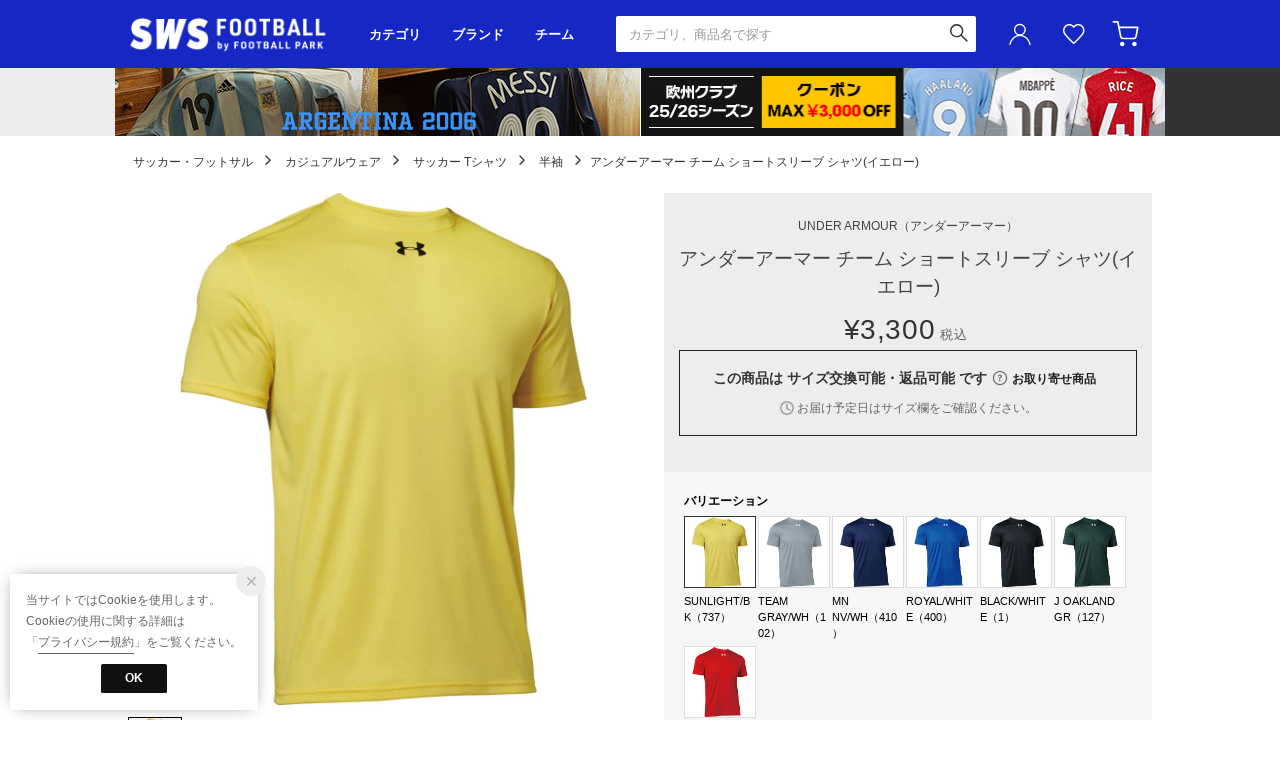

--- FILE ---
content_type: text/html;charset=UTF-8
request_url: https://www.sports-ws.com/commodity/SKOB1347D/UN1825EU14896
body_size: 175675
content:












<?xml version="1.0" encoding="UTF-8"?>
<!DOCTYPE html PUBLIC "-//W3C//DTD XHTML 1.0 Transitional//EN" "http://www.w3.org/TR/xhtml1/DTD/xhtml1-transitional.dtd">
<html xmlns="http://www.w3.org/1999/xhtml" xml:lang="ja" lang="ja">
<head>














  
    <link rel="canonical" href="https://www.sports-ws.com/commodity/SKOB1347D/UN1825EU14896/">
  
  <meta http-equiv="Content-Type" content="text/html; charset=utf-8" />
  <meta name="format-detection" content="telephone=no" />
  <meta name="google-site-verification" content="22G8cKP9ehqLfwMcb2drrLYU19l6tUkGZh2GBgfQW-I" />
  <meta http-equiv="X-UA-Compatible" content="IE=edge" />
  <meta name="keywords" content="UNDER ARMOUR,アンダーアーマー  チーム ショートスリーブ シャツ(イエロー),半袖" />
  <link rel="icon" href="https://media.aws.locondo.jp/swsstatic/common/img/favicon.svg?rev=c661de667cde00284be891997e060820107a32ee_1767772762_491319" type="image/svg+xml" />
  <link rel="shortcut icon" href="https://media.aws.locondo.jp/swsstatic/common/img/favicon.ico?rev=c661de667cde00284be891997e060820107a32ee_1767772762_491319" type="image/x-icon" />
  <link rel="index" title="サッカーショップ【SWS】" href="https://www.sports-ws.com" />
  <title>UNDER ARMOUR アンダーアーマー  チーム ショートスリーブ シャツ(イエロー) 1375588 737 カジュアルウェア -サッカーショップ【SWS】</title>
  
    
    
      <meta name="description" content="UNDER ARMOUR アンダーアーマー  チーム ショートスリーブ シャツ(イエロー) 1375588 737の商品詳細情報。サッカーショップ【SWS】は、カジュアルウェアを豊富に取り揃えています。" />
    
  
  <meta name="robots" content="INDEX,FOLLOW" />

  <!-- OGP -->
  








<meta property="og:type" content="website" />



  
  
    <meta property="og:url" content="https://www.sports-ws.com" />
  




  
  
    <meta property="og:title" content="UNDER ARMOUR アンダーアーマー  チーム ショートスリーブ シャツ(イエロー) 1375588 737 カジュアルウェア | サッカーショップ【SWS】" />
  




  
    <meta property="og:image" content="https://sc3.locondo.jp/contents/commodity/shop/SKOB1347D/commodity/UN/UN1825EU14896_1_l.jpg"/>
    <meta property="og:image:secure_url" content="https://sc3.locondo.jp/contents/commodity/shop/SKOB1347D/commodity/UN/UN1825EU14896_1_l.jpg" />
  
  
  




  
  
    <meta property="og:description" content="UNDER ARMOUR アンダーアーマー  チーム ショートスリーブ シャツ(イエロー) 1375588 737の商品詳細情報。サッカーショップ【SWS】は、カジュアルウェアを豊富に取り揃えています。" />
  






<meta property="og:locale:alternate" content="ja_JP" />
<meta property="og:locale:alternate" content="en_US" />


<meta property="og:site_name" content="サッカーショップ【SWS】" />

<input type="hidden" id="displayMode" value="pc">

  <!-- criteo -->
  








<!-- common/common/tracking/criteo-hasheEmail.jsp -->
<script>
  var displayModeEl = document.getElementById('displayMode');
  var cst = (displayModeEl && displayModeEl.value === 'pc') ? 'd' : 'm';
  var che = '';
  var criteoHashedEmailSha256 = '';

  
  
</script>


<script
  src="https://ajax.googleapis.com/ajax/libs/jquery/3.7.1/jquery.min.js"
  integrity="sha256-/JqT3SQfawRcv/BIHPThkBvs0OEvtFFmqPF/lYI/Cxo=" crossorigin="anonymous"></script>
<script src="https://cdn.jsdelivr.net/npm/jquery-validation@1.20.1/dist/jquery.validate.min.js" integrity="sha256-0xVRcEF27BnewkTwGDpseENfeitZEOsQAVSlDc7PgG0=" crossorigin="anonymous"></script>


<script
  src="https://cdnjs.cloudflare.com/ajax/libs/handlebars.js/4.7.8/handlebars.min.js"
  integrity="sha512-E1dSFxg+wsfJ4HKjutk/WaCzK7S2wv1POn1RRPGh8ZK+ag9l244Vqxji3r6wgz9YBf6+vhQEYJZpSjqWFPg9gg==" crossorigin="anonymous" referrerpolicy="no-referrer"></script>

<script defer type="text/javascript" src="/resources/js/handlebars-templates/handlebars-templates.js?rev=c661de667cde00284be891997e060820107a32ee_1767772762_491319"></script>
<!-- just-handlebars-helpers -->
<script type="text/javascript" src="https://media.aws.locondo.jp/_assets/js/libs/just-handlebars-helpers@1.0.19/dist/h.no-moment.js?rev=c661de667cde00284be891997e060820107a32ee_1767772762_491319"></script>
<script type="text/javascript">
  // Register just-handlebars-helpers with handlebars
  H.registerHelpers(Handlebars);
  
  // レビュー小数点切り上げ
  Handlebars.registerHelper('distanceFixed', function(distance) {
    return Number(distance.toFixed(1));
  });
</script>
<!-- affiliate -->
<script defer type="text/javascript" src='/resources/js/affiliate/click.js?rev=c661de667cde00284be891997e060820107a32ee_1767772762_491319'></script>
<!-- 共通css -->
<link href="https://media.aws.locondo.jp/_assets/css/_vars.css?rev=c661de667cde00284be891997e060820107a32ee_1767772762_491319" rel="stylesheet">
<link href="https://media.aws.locondo.jp/_assets/css/campaignGroup.css?rev=c661de667cde00284be891997e060820107a32ee_1767772762_491319" rel="stylesheet">

<link href="https://media.aws.locondo.jp/_assets/js/libs/uikit/css/uikit-locondo.css?rev=c661de667cde00284be891997e060820107a32ee_1767772762_491319" rel="stylesheet">
<script 
  src="https://cdn.jsdelivr.net/npm/uikit@3.11.1/dist/js/uikit.min.js"
  integrity="sha256-ZOFigV5yX4v9o+n9usKotr5fl9TV4T5JizfqhsXTAPY=" crossorigin="anonymous"></script>
<script
  src="https://cdn.jsdelivr.net/npm/uikit@3.21.4/dist/js/uikit-icons.min.js"
  integrity="sha256-XID2iJmvBVrsn3pKfMiZzX0n10U1jb4TxB2dA9tVSuc=" crossorigin="anonymous"></script>


<link rel="stylesheet" href="https://cdnjs.cloudflare.com/ajax/libs/awesomplete/1.1.5/awesomplete.css" >
<script src="https://cdnjs.cloudflare.com/ajax/libs/awesomplete/1.1.5/awesomplete.min.js"></script>

<!-- Google Material Icon Font , flag-icons -->
<link href="https://fonts.googleapis.com/css2?family=Material+Symbols+Outlined:opsz,wght,FILL,GRAD@20..48,100..700,0..1,-50..200" rel="stylesheet" />
<link href="https://media.aws.locondo.jp/_assets/js/libs/flag-icons/css/flag-icons.min.css?rev=c661de667cde00284be891997e060820107a32ee_1767772762_491319" rel="stylesheet" />

<script type="text/javascript" src="/resources/js/dayjs/dayjs.min.js?rev=c661de667cde00284be891997e060820107a32ee_1767772762_491319"></script>
<script type="text/javascript" src="/resources/js/dayjs/ja.js?rev=c661de667cde00284be891997e060820107a32ee_1767772762_491319"></script>


<script defer type="text/javascript" src='/resources/js/common/jquery.notification-badge.js?rev=c661de667cde00284be891997e060820107a32ee_1767772762_491319'></script>


<script type="text/javascript" src="https://media.aws.locondo.jp/_assets/js/fnLoading.js?rev=c661de667cde00284be891997e060820107a32ee_1767772762_491319"></script>


<script type="text/javascript" src="https://media.aws.locondo.jp/_assets/js/handlebars_helper_imageRatio.js?rev=c661de667cde00284be891997e060820107a32ee_1767772762_491319"></script>



  
  <!-- gtm -->
  








<!-- Google Tag Manager -->
<script>(function(w,d,s,l,i){w[l]=w[l]||[];w[l].push({'gtm.start':
    new Date().getTime(),event:'gtm.js'});var f=d.getElementsByTagName(s)[0],
    j=d.createElement(s),dl=l!='dataLayer'?'&l='+l:'';j.async=true;j.src=
    'https://www.googletagmanager.com/gtm.js?id='+i+dl;f.parentNode.insertBefore(j,f);
    })(window,document,'script','dataLayer','GTM-5L5NXPN');</script>
<!-- End Google Tag Manager -->
  <!-- /gtm -->
  <!-- locondo tracking -->
  










<script type="text/javascript">
  var __ti = 'ca98bd42-badb-4976-af82-92298e36ebd4';
  var __vi = 'ca98bd42-badb-4976-af82-92298e36ebd4';
  var __dm = 'pc';
  var __he = '';
  var __cc = '';
  var __si = 'sws';
  var __ts = '20260119002804';
  var __tu = 'https://analysis.aws.locondo.jp/tracking';
  var __rf = document.referrer;
  var __hf = document.location.href;
  var __pt = document.location.href.split('?')[0];
  var __pl = navigator.platform;
  
  // SHOPOP トラッキングAPI URL
  var __shopopTrackingImageApiUrl = 'https://analysis.aws.locondo.jp/shopop/tracking';
  // 商品動画 トラッキングAPI URL
  var __commodityVideoTrackingApiUrl = 'https://analysis.aws.locondo.jp/commodity-video/tracking';
</script>
<script type="text/javascript" src='/resources/js/analysis/tracker.js?rev=c661de667cde00284be891997e060820107a32ee_1767772762_491319' defer></script>


<input type="hidden" name="trackCommodityVideo" value="false">
  <!-- /locondo tracking -->


</head>
<body class="site_sws">






  <!-- gtm -->
  








<!-- Google Tag Manager (noscript) -->
<noscript><iframe src="https://www.googletagmanager.com/ns.html?id=GTM-5L5NXPN"
  height="0" width="0" style="display:none;visibility:hidden"></iframe></noscript>
<!-- End Google Tag Manager (noscript) -->
  <!-- /gtm -->
  


<input type="hidden" id="baseUrl" value='/'/>
<input type="hidden" id="api_url_base" value='https://api.aws.locondo.jp'>
<input type="hidden" id="contextPath" value="" />

<input type="hidden" id="url_base" value="/">
<input type="hidden" id="image_url_base" value="https://sc3.locondo.jp/contents/">
<input type="hidden" id="css_url_base"   value="https://media.aws.locondo.jp/contents/">

<input type="hidden" id="__locoad_tracking_url_base" value="https://analysis.aws.locondo.jp/locoad">


















<script src="https://cdn.jsdelivr.net/npm/i18next@23.7.6/i18next.min.js"></script>
<script>
i18next.init({
  lng: $('#siteLanguage')[0] ? $('#siteLanguage').val() : 'ja',
  ns: 'default',
  debug: false,
});
</script>
<script defer type="text/javascript" src="/resources/js/i18n-message/default-msg-ja.js?rev=c661de667cde00284be891997e060820107a32ee_1767772762_491319"></script>
<script defer type="text/javascript" src="/resources/js/i18n-message/default-msg-en.js?rev=c661de667cde00284be891997e060820107a32ee_1767772762_491319"></script>
<script defer type="text/javascript" src="https://media.aws.locondo.jp/_assets/js/i18n-message/assets-msg-ja.js?rev=c661de667cde00284be891997e060820107a32ee_1767772762_491319"></script>
<script defer type="text/javascript" src="https://media.aws.locondo.jp/_assets/js/i18n-message/assets-msg-en.js?rev=c661de667cde00284be891997e060820107a32ee_1767772762_491319"></script>



<script>
function wrapI18nUrl(url) {
  if (!$('#siteLanguage')[0]) {
    // 言語設定なし
    return url;
  }
  
  const lang = $('#siteLanguage').val();
  const languages = ['ja', 'en'];
  if (!url || !url.startsWith('/') || languages.some(l => url.startsWith('/' + l + '/'))) {
    // URL引数なし or URLがルートパス指定以外 or URLに言語設定が行われている
    return url;
  }

  // それぞれの言語のURLパスをセット
  switch (lang) {
  case 'ja':
    // 日本語の場合は、URLの操作を行わない
    return url;
  case 'en':
    return '/en' + url;
  default:
    return url;
  }
} 

$.ajaxPrefilter(function (option) {
  option.url = wrapI18nUrl(option.url);
});  
</script>


  
  
  
    










<!-- ShopCode #ID -->
<input type="hidden" id="shopCode" value="SKOB1347D">










<!-- header-element-1.jsp -->

<input type="hidden" id="swsCityCode" value="kobudo-football" />

<link rel="stylesheet" type="text/css" href="https://media.aws.locondo.jp/_assets/css/pc/common-base.css?rev=c661de667cde00284be891997e060820107a32ee_1767772762_491319" media="all" charset="UTF-8" />
<link rel="stylesheet" type="text/css" href="https://media.aws.locondo.jp/_assets/css/pc/common-footer.css?rev=c661de667cde00284be891997e060820107a32ee_1767772762_491319" media="all" charset="UTF-8" />
<link rel="stylesheet" type="text/css" href="https://media.aws.locondo.jp/_assets/css/pc/common-boem_style.css?rev=c661de667cde00284be891997e060820107a32ee_1767772762_491319" media="all" charset="UTF-8" />
<link rel="stylesheet" type="text/css" href="https://media.aws.locondo.jp/_assets/css/style_father.css?rev=c661de667cde00284be891997e060820107a32ee_1767772762_491319" media="all" charset="UTF-8" />
<link href="https://fonts.googleapis.com/css?family=Oswald" rel="stylesheet">
<link href="https://fonts.googleapis.com/css?family=Open+Sans%7CTeko" rel="stylesheet">
<link href="https://fonts.googleapis.com/css?family=Lato" rel="stylesheet">


  <link rel="stylesheet" type="text/css" href="https://media.aws.locondo.jp/_assets/css/pc/common-switching.css?rev=c661de667cde00284be891997e060820107a32ee_1767772762_491319" media="all" charset="UTF-8" />



<link rel="stylesheet" type="text/css" href="https://media.aws.locondo.jp/swsstatic/common/css/pc/sws_common-header.css?rev=c661de667cde00284be891997e060820107a32ee_1767772762_491319" media="all" charset="UTF-8" />
<link rel="stylesheet" type="text/css" href="https://media.aws.locondo.jp/swsstatic/common/css/pc/sws_common-style.css?rev=c661de667cde00284be891997e060820107a32ee_1767772762_491319" media="all" charset="UTF-8" />
<script type="text/javascript" src="https://media.aws.locondo.jp/_assets/js/pc/common.js?rev=c661de667cde00284be891997e060820107a32ee_1767772762_491319" charset="UTF-8"></script>


<script src="https://media.aws.locondo.jp/_assets/js/libs/lazyload/lazyload.min.js?rev=c661de667cde00284be891997e060820107a32ee_1767772762_491319"></script>
<script src="https://media.aws.locondo.jp/_assets/js/libs/lazyload/lazyload.instance.js?rev=c661de667cde00284be891997e060820107a32ee_1767772762_491319"></script>
<link rel="stylesheet" type="text/css" href="https://media.aws.locondo.jp/_assets/js/libs/lazyload/lazyload.css?rev=c661de667cde00284be891997e060820107a32ee_1767772762_491319" />



<script type="text/javascript" src="https://media.aws.locondo.jp/_assets/js/libs/Remodal/remodal.js?rev=c661de667cde00284be891997e060820107a32ee_1767772762_491319"></script>
<link rel="stylesheet" type="text/css" href="https://media.aws.locondo.jp/_assets/js/libs/Remodal/remodal-default-theme.css?rev=c661de667cde00284be891997e060820107a32ee_1767772762_491319" media="all" charset="UTF-8" />
<link rel="stylesheet" type="text/css" href="https://media.aws.locondo.jp/_assets/js/libs/Remodal/remodal.css?rev=c661de667cde00284be891997e060820107a32ee_1767772762_491319" media="all" charset="UTF-8" />

<link rel="stylesheet" href="https://cdnjs.cloudflare.com/ajax/libs/slick-carousel/1.8.1/slick.min.css" />
<link rel="stylesheet" href="https://cdnjs.cloudflare.com/ajax/libs/slick-carousel/1.8.1/slick-theme.min.css" />
<script src="https://cdnjs.cloudflare.com/ajax/libs/slick-carousel/1.8.1/slick.min.js"></script>

<link rel="stylesheet" href="https://media.aws.locondo.jp/_assets/js/libs/tippy/light.css?rev=c661de667cde00284be891997e060820107a32ee_1767772762_491319" />
<script src="https://media.aws.locondo.jp/_assets/js/libs/tippy/popper.min.js?rev=c661de667cde00284be891997e060820107a32ee_1767772762_491319"></script>
<script src="https://media.aws.locondo.jp/_assets/js/libs/tippy/index.all.min.js?rev=c661de667cde00284be891997e060820107a32ee_1767772762_491319"></script>


<script src="https://media.aws.locondo.jp/_assets/js/jquery.ranking.js?rev=c661de667cde00284be891997e060820107a32ee_1767772762_491319"></script>
<script type="text/javascript" src="https://media.aws.locondo.jp/_assets/js/api-commodityranking.js?rev=c661de667cde00284be891997e060820107a32ee_1767772762_491319"></script>


<script type="text/javascript" src='/resources/js/store.legacy.min.js?rev=c661de667cde00284be891997e060820107a32ee_1767772762_491319'></script>
<script type="text/javascript" src='/resources/js/search/search-history.js?rev=c661de667cde00284be891997e060820107a32ee_1767772762_491319'></script>


<script type="text/javascript" src='/resources/js/suggestSearch/pc-suggest.js?rev=c661de667cde00284be891997e060820107a32ee_1767772762_491319'></script>


<script src='/resources/js/js.cookie.js?rev=c661de667cde00284be891997e060820107a32ee_1767772762_491319'></script>
<script type="text/javascript" src='/resources/js/commodity/commodity-history.js?rev=c661de667cde00284be891997e060820107a32ee_1767772762_491319'></script>


<script defer type="text/javascript" src="https://media.aws.locondo.jp/_assets/js/api-headerInfo.js?rev=c661de667cde00284be891997e060820107a32ee_1767772762_491319"></script>


<link rel="stylesheet" type="text/css" href="https://media.aws.locondo.jp/swsstatic/common/css/pc/sws_toku_hbs_style.css">
<script src="https://media.aws.locondo.jp/swsstatic/common/js/pc/pc-toku_hbs.js"></script>


<script defer type="text/javascript" src="https://media.aws.locondo.jp/swsstatic/common/js/sws_service_config.js?rev=c661de667cde00284be891997e060820107a32ee_1767772762_491319"></script>
<script defer type="text/javascript" src="https://media.aws.locondo.jp/_assets/js/content-guide-sws.js?rev=c661de667cde00284be891997e060820107a32ee_1767772762_491319"></script>

<script defer type="text/javascript" src="https://media.aws.locondo.jp/swsstatic/common/js/sws_pc-common.js?rev=c661de667cde00284be891997e060820107a32ee_1767772762_491319"></script>
<script type="module" src="https://media.aws.locondo.jp/swsstatic/common/js/sws_normalization/main.js?rev=c661de667cde00284be891997e060820107a32ee_1767772762_491319"></script>
<script src="https://media.aws.locondo.jp/swsstatic/common/js/sws_categoryList.js?rev=c661de667cde00284be891997e060820107a32ee_1767772762_491319"></script>

<noscript>
  <div class="noscript">
    <div class="noscript-inner">
      <p>
        <strong>お使いのブラウザは、JavaScript機能が有効になっていません。</strong>
      </p>
      <p>このウェブサイトの機能をご利用される場合は、お使いのブラウザでJavaScriptを有効にしてください。</p>
    </div>
  </div>
</noscript>


<div id="headerInformation"></div>


  
    <div class="globalWrap -football" data-shop-categorycode="football"><!-- footer内で閉じる -->
  
  
  
  
  


<!-- お知らせ欄 info_box_top -->
<div class="clearfix info-ld pc" id="info_box_top">
  <span id="informationsInHeader"></span>
</div>
<!-- /お知らせ欄 -->



<div class="pcHeader" data-gtm-click="pcHeader">
  <div class="inner">
    <h1 class="siteLogo">
      <a href="/" title="SWS football">サッカーショップ【SWS】</a>
    </h1>
    <div class="pcHeaderNav">
      <div class="pcHeaderNavItem -category" data-gtm-click="pcHeader_category">
        <button class="dropBtn">カテゴリ</button>
        <div uk-dropdown="boundary: .pcHeader;boundary-align: true">
          <div class="inner">
            <ul uk-accordion="multiple: true" id="_js_pcHeaderNavCategory_1">
              <li class="categoryList" data-item="footbl_uniform_edit">
                <a class="uk-accordion-title" href="#">代表･クラブユニフォーム</a>
                <ul class="uk-accordion-content" id="_js_pcHeaderNavCategory_team"></ul>
                <script>
                  Handlebars.registerHelper("ifEquals", function (a, b, options) {
                    if (a == b) {
                      return options.fn(this);
                    }
                    return options.inverse(this);
                  });
                  Handlebars.registerHelper('ifNotEquals', function (a, b, options) {
                      if (a != b) { return options.fn(this); }
                      return options.inverse(this);
                  });
                </script>
                <script type="text/x-handlebars-template" id="pcHeaderNavCategory-template_team">
                  {{#each this}}
                    {{#each list}}
                      {{#ifEquals name "すべて"}}
                        <li class="item -all-team"><a href="../../{{url}}">{{../group}}すべて</a></li>
                      {{/ifEquals}}
                      {{#ifNotEquals name "すべて"}}
                        <li class="item"><a href="../../{{url}}">{{name}}</a></li>
                      {{/ifNotEquals}}
                    {{/each}}
                  {{/each}}
                </script>
              </li>
            </ul>
            <ul uk-accordion="multiple: true" id="_js_pcHeaderNavCategory_2">
            </ul>
            <ul uk-accordion="multiple: true" id="_js_pcHeaderNavCategory_3">
              <li class="itemExtra"><a href="/contents/fp_team">チームオーダー</a></li>
              <li class="itemExtra"><a href="/category/footbl_training%7Cfootbl_casual?markingEnabledFlag=1">マーキング</a></li>
            </ul>
            <script type="text/x-handlebars-template" id="pcHeader-template_category_1">
              {{#each this}}
                {{#ifEquals category.pc_col "1"}}
                <li class="categoryList" data-item="{{category.code}}">
                  <a class="uk-accordion-title" href="#">{{category.name}}</a>
                  <ul class="uk-accordion-content">
                    {{#each category_child}}
                      {{#ifEquals @index "0"}}
                        <li><a href="/category/{{../category.code}}">すべて</a></li>
                      {{/ifEquals}}
                        <li><a href="/category/{{code}}">{{name}}</a></li>
                    {{/each}}
                  </ul>
                </li>
                {{/ifEquals}}
              {{/each}}
            </script>
            <script type="text/x-handlebars-template" id="pcHeader-template_category_2">
              {{#each this}}
                {{#ifEquals category.pc_col "2"}}
                <li class="categoryList" data-item="{{category.code}}">
                  <a class="uk-accordion-title" href="#">{{category.name}}</a>
                  <ul class="uk-accordion-content">
                    {{#each category_child}}
                      {{#ifEquals @index "0"}}
                        <li><a href="/category/{{../category.code}}">すべて</a></li>
                      {{/ifEquals}}
                        <li><a href="/category/{{code}}">{{name}}</a></li>
                    {{/each}}
                  </ul>
                </li>
                {{/ifEquals}}
              {{/each}}
            </script>
            <script type="text/x-handlebars-template" id="pcHeader-template_category_3">
              {{#each this}}
                {{#ifEquals category.pc_col "3"}}
                <li class="categoryList" data-item="{{category.code}}">
                  <a class="uk-accordion-title" href="#">{{category.name}}</a>
                  <ul class="uk-accordion-content">
                    {{#each category_child}}
                      {{#ifEquals @index "0"}}
                        <li><a href="/category/{{../category.code}}">すべて</a></li>
                      {{/ifEquals}}
                        <li><a href="/category/{{code}}">{{name}}</a></li>
                    {{/each}}
                  </ul>
                </li>
                {{/ifEquals}}
              {{/each}}
            </script>
          </div>
        </div>
      </div>
      <div class="pcHeaderNavItem -brand" data-gtm-click="pcHeader_brand">
        <button class="dropBtn">ブランド</button>
        <div uk-dropdown="boundary: .pcHeader;boundary-align: true">
          <div class="inner">
            <ul class="logoList" id="_js_pcHeaderNavItem_logoList">
            </ul>
            <script type="text/x-handlebars-template" id="pcHeaderNavItem-template_logoList">
              {{#each this}}
              <li class="logoListItem">
                <a href="{{url}}">
                  <div class="wrap"><img src="https://media.aws.locondo.jp/swsstatic/common/img/logo_brand/{{image}}?rev=c661de667cde00284be891997e060820107a32ee_1767772762_491319" alt="{{alt}}"></div>
                  <span>{{alt}}</span>
                </a>
              </li>
              {{/each}}
              <li class="logoListItem -toBrandList">
                <a href="/catalog/brand-list">
                  <span>ブランド一覧</span>
                </a>
              </li>
            </script>
          </div>
        </div>
      </div>
      <div class="pcHeaderNavItem -team" data-gtm-click="pcHeader_team">
        <button class="dropBtn">チーム</button>
        <div uk-dropdown="boundary: .pcHeader;boundary-align: true">
          <div class="inner">
            <div id="_js_pcHeaderNavItem_team"></div>
            <div class="toTeamList"><a href="/contents/team-list-static">チーム一覧</a></div>
          </div>
        </div>
        <script type="text/x-handlebars-template" id="pcHeaderNavItem-template_team">
          {{#each this}}
          <div class="col">
            <p class="listHeading">{{group}}</p>
            {{#each area}}
            <div class="teamListWrap">
              <p class="headingSub">{{@key}}</p>
              <ul class="teamList">
                {{#each this}}
                <li><a href="../../team/{{code}}">{{name}}</a></li>
                {{/each}}
              </ul>
            </div>
            {{/each}}
          </div>
          {{/each}}
        </script>
      </div>
      <div class="pcHeaderNavItem -home">
        <a href="/top">HOME</a>
      </div>
    </div>
    
    









<!-- header-element-2.jsp -->
<div class="pcHeader-searchBox" data-gtm-click="pcHeader_searchBox">
  <form id="search_mini_form" action="/search" method="get">
    
    <input type="hidden" name="fromid" value="search_mini_form">
    <div class="search_box">
      <div>
        <div class="wrap_searchText">
          <input id="searchText" name="searchWord" class="input" type="text" placeholder="カテゴリ、商品名で探す" value="" autocomplete="off">
        </div>
        <div class="wrap_searchbutton">
          <button class="searchbutton" type="submit" width="24" height="24"></button>
        </div>
      </div>
      <div class="suggestBox">
        <div class="suggestBox_innner">
          <div id="output_searchHistory" class="output_suggest"></div>
          <div id="output_suggestA" class="output_suggest"></div>
          <div id="output_suggestB" class="output_suggest"></div>
        </div>
      </div>
      <div id="auto_indicator" class="search_autocomplete autocomplete" style="border-color: rgb(232, 233, 237); display: none; ">検索中...</div>
    </div>
  </form>
</div>
<!-- section user info -->
<div class="pcHeader-userMenu" data-gtm-click="pcHeader_userMenu">
  
  
    <div class="userMenuItem -login">
      <a class="wrapUserIcon" href="/login"><i uk-icon="user" class="uk-icon"></i>ユーザーアイコン(login)</a>
      <div uk-dropdown="boundary:.pcHeader > .inner;boundary-align: true;pos:bottom-right; shift: false; flip: false">
        <ul>
          <li class="item -toLogin"><a href="/login">ログイン</a></li>
          <li class="item -toCustomerRegister"><a href="/customer/customer-register">新規会員登録 (無料)</a></li>
        </ul>
      </div>
    </div>
    <div class="userMenuItem -favorite">
      <a href="/mypage/favorite-list/" class="arr_none">
        お気に入り<i class="icon_favorite"></i>
      </a>
    </div>
  

  
  
  <div class="userMenuItem -cart">
    <a href="/cart/?commercialType=0">
      カート<div class="js-cartCount"></div>
    </a>
  </div>
</div>
  </div>

  <!-- お知らせ欄 info_box_bottom -->
  <div class="clearfix info-ld pc" id="info_box_bottom">
    <span id="informationsOnGrobalNavi"></span>
  </div>
  <!-- /お知らせ欄 -->

</div><!-- /pcHeader -->











<!-- header-element-3.jsp -->

<script type="text/x-handlebars-template" id="pcHeader_searchHistory_template">
  {{#if this}}
    <h4 class="itemSuggestTitle">検索履歴</h4>
    <ul id="searchHistoryList" class="suggest_searchHistory indexList">
      {{#each this}}
        <li class="indexItem">
          <div class="indexItemContent" data-title-localStorage="{{title}}">
            <div class="indexItemHeading">
              <a class="inner" href="{{url}}">{{title}}</a>
            </div>
          </div>
          <span class="deleteHistoryList"></span>
        </li>
      {{/each}}
    </ul>
  {{/if}}
</script>
<!--  関連アイテムテンプレート -->
<script id="SuggestCommodities" type="text/x-handlebars-template">
  {{#if Commodities}}
    <h4 class="itemSuggestTitle">関連アイテム</h4>
    <ul class="SuggestCommoditiesList">
      {{#each Commodities}}
        <li><a href="/{{url}}"><span><img src="{{image}}" width="70" height="70"></span><span>{{name}}</span></a></li>
      {{/each}}
    </ul>
  {{/if}}
</script>
<!-- /suggest-search settings -->












<!--CustomerCode-->


<script>
  const gaCustomerCode = $('#gaCustomerCode').val();
  const gaCustomerGroupId = $('#gaCustomerGroupId').val();
  const gaBoemCustomerNo = $('#gaBoemCustomerNo').val();
  const canPushGA = (gaCustomerCode !== '' && gaCustomerCode !== undefined) ? true : false; 

  if(canPushGA) {
    const userData = {
    login_id: gaCustomerCode,
    
    user_status: gaCustomerGroupId
    };
    window.dataLayer = window.dataLayer || [];
    window.dataLayer.push(userData);
  }
</script>






<input type="hidden" id="siteName" value="SWS football">









<!-- common/templates/header-config.jsp -->
<input type="hidden" id="siteDomain" value="www.sports-ws.com">
<input type="hidden" id="siteTitle" value="サッカーショップ【SWS】">
<input type="hidden" id="schema" value="sws">
<input type="hidden" id="isOneBrand" value="false">
<input type="hidden" id="isConvertable" value="">
<input type="hidden" id="convertReturnMethod" value="">
<input type="hidden" id="convertRequestDeadlineDays" value="">
<input type="hidden" id="properIsReturnable" value="">
<input type="hidden" id="saleIsReturnable" value="">
<input type="hidden" id="returnReturnMethod" value="">
<input type="hidden" id="properReturnFee" value="">
<input type="hidden" id="saleReturnFee" value="">
<input type="hidden" id="returnRequestDeadlineDays" value="">
<input type="hidden" id="giftService" value="false">
<input type="hidden" id="hasDeluxeGift" value="false">
<input type="hidden" id="giftCost" value="">
<input type="hidden" id="tagcutCost" value="">
<input type="hidden" id="deluxeCost" value="">
<input type="hidden" id="pointService" value="true">
<input type="hidden" id="pointRate" value="0.0">
<input type="hidden" id="pointPeriod" value="6">
<input type="hidden" id="pointGivenDaysAfterShipping" value="">
<input type="hidden" id="reviewService" value="true">
<input type="hidden" id="reviewPointService" value="true">
<input type="hidden" id="useReviewLot" value="true">
<input type="hidden" id="reviewPointRate" value="">
<input type="hidden" id="deliveryChargePost" value="">
<input type="hidden" id="deliveryChargeLate" value="">
<input type="hidden" id="deliveryChargeDate" value="">
<input type="hidden" id="deliveryChargeFast" value="">
<input type="hidden" id="deliveryChargeExpress" value="">
<input type="hidden" id="expressDeliveryCommission" value="">
<input type="hidden" id="freeShippingAmount" value="8000">
<input type="hidden" id="commissionCod" value="">
<input type="hidden" id="commissionCard" value="">
<input type="hidden" id="commissionCvs" value="">
<input type="hidden" id="commissionPayeasy" value="">
<input type="hidden" id="commissionPaypay" value="">
<input type="hidden" id="commissionDocomo" value="">
<input type="hidden" id="commissionAu" value="">
<input type="hidden" id="commissionSoftBank" value="">
<input type="hidden" id="commissionYamato" value="">
<input type="hidden" id="isPrepaidSite" value="">
<input type="hidden" id="hasCustomerGroup" value="true">

<input type="hidden" id="customerGroupTotalEndIntervalDays" value="">
<input type="hidden" id="customerGroupRangePeriod" value="">
<input type="hidden" id="returnConvertReviewable" value="false">
<input type="hidden" id="amazonPayOption" value="">
<input type="hidden" id="enableGlobalOrder" value="false">
<input type="hidden" id="enableMultiLanguage" value="false">
<input type="hidden" id="isBackOrder" value="false">
<input type="hidden" id="useSmari" value="">

  






















<!-- common/pc/commodity/commodity-top-area.jsp -->
  

  


  
<!-- ヘッダ引き継ぎ用変数 -->

  
  
  
  


<input type="hidden" id="catalogParam" value="">

<!-- ▽ 固有css ▽ -->
<link rel="stylesheet" type="text/css" href="https://media.aws.locondo.jp/_assets/css/pc/content-product-koichi.css?rev=c661de667cde00284be891997e060820107a32ee_1767772762_491319" media="all" charset="UTF-8" />

<script type="text/javascript" src="/resources/js/i18n-message/commodity-msg-ja.js?rev=c661de667cde00284be891997e060820107a32ee_1767772762_491319"></script>
<script type="text/javascript" src="/resources/js/i18n-message/commodity-msg-en.js?rev=c661de667cde00284be891997e060820107a32ee_1767772762_491319"></script>

<script type="text/javascript" src='/resources/js/commodity/jquery.commodity.js?rev=c661de667cde00284be891997e060820107a32ee_1767772762_491319'></script>
<script type="text/javascript" src='/resources/js/commodity/jquery.commodity-pc.js?rev=c661de667cde00284be891997e060820107a32ee_1767772762_491319'></script>
<script type="text/javascript" src='/resources/js/commodity/jquery.commodity-different-color.js?rev=c661de667cde00284be891997e060820107a32ee_1767772762_491319'></script>
<script type="text/javascript" src='/resources/js/commodity/jquery.commodity-review-summary.js?rev=c661de667cde00284be891997e060820107a32ee_1767772762_491319'></script>
<!--  採寸 -->
<script type="text/javascript" src='/resources/js/common/jquery.measurement.js?rev=c661de667cde00284be891997e060820107a32ee_1767772762_491319'></script>
<!-- レビュー -->
<script type="text/javascript" src="https://media.aws.locondo.jp/_assets/js/pc/pc-api-review.js?rev=c661de667cde00284be891997e060820107a32ee_1767772762_491319"></script>
<!-- マイサイズ -->
<script type="text/javascript" src='/resources/js/js.cookie.js?rev=c661de667cde00284be891997e060820107a32ee_1767772762_491319'></script>
<script type="text/javascript" src='/resources/js/common/jquery.mysize-common.js?rev=c661de667cde00284be891997e060820107a32ee_1767772762_491319'></script>
<!-- lazyload -->
<script src="https://media.aws.locondo.jp/_assets/js/libs/lazyload/lazyload.min.js?rev=c661de667cde00284be891997e060820107a32ee_1767772762_491319"></script>
<script src="https://media.aws.locondo.jp/_assets/js/libs/lazyload/lazyload.instance.js?rev=c661de667cde00284be891997e060820107a32ee_1767772762_491319"></script>
<link rel="stylesheet" type="text/css" href="https://media.aws.locondo.jp/_assets/js/libs/lazyload/lazyload.css?rev=c661de667cde00284be891997e060820107a32ee_1767772762_491319" />
<!-- お気に入りブランド -->
<script type="text/javascript" src="/resources/js/brand/mybrand.js?rev=c661de667cde00284be891997e060820107a32ee_1767772762_491319"></script>
<!-- クーポン/カウントダウン -->
<script type="text/javascript" src="https://media.aws.locondo.jp/_assets/js/pc/pc-commodity-koichi.js?rev=c661de667cde00284be891997e060820107a32ee_1767772762_491319"></script>
<!-- アフィリエイト -->
<script defer type="text/javascript" src='/resources/js/affiliate/click.js?rev=c661de667cde00284be891997e060820107a32ee_1767772762_491319'></script>


  








<!-- common/common/commodity/elm_hiddenMarkingSettingsInputs.jsp -->

<script type="text/javascript" src='/resources/js/commodity/commodity-marking.js?rev=c661de667cde00284be891997e060820107a32ee_1767772762_491319'></script>
















<!------- ▽ contents_ver4 ▽ ------->
<section id="contents_ver4" class="product_main">

  <!-- breadcrumbs -->
  <div id="breadcrumbsList" class="breadcrumbs clearfix breadcrumbs_child">
    <p><a href="javascript:history.back();">
      [ 前に戻る ]
      
      </a></p>
  </div>
  









<!-- common/common/commodity/elm_commodity-breadcrumbs_template.jsp -->
<script type="text/x-handlebars-template" id="commodity-breadcrumbs_template">
  {{#each breadcrumbs}}
    <ul class="clearfix">
        
          
          
            <li><a href="/">ホーム</a></li>
          
        
        {{#each ancestors}}
          {{#if category_code}}
            <li  data-breadcrumbsName="{{formatBreadcrumbs-Home category_name_pc}}"><a href="{{../../base_url}}category/{{formatLinkCatalogParam category_code}}">{{formatBreadcrumbs-Home category_name_pc}}</a></li>
          {{/if}}
        {{/each}} 
        <li data-breadcrumbsName="{{category_name_pc}}"><a href="{{../base_url}}category/{{formatLinkCatalogParam category_code}}">{{category_name_pc}}</a></li>
    </ul>
  {{/each}}
</script>
  <script type="text/javascript" src="https://media.aws.locondo.jp/_assets/js/pc/pc-breadcrumbs.js?rev=c661de667cde00284be891997e060820107a32ee_1767772762_491319"></script>

  <script type="application/ld+json">
    {
      "@context": "https://schema.org",
      "@type": "BreadcrumbList",
      "itemListElement": [{
        "@type": "ListItem",
        "position": 1,
        "name": "SWS football",
        "item": "https://www.sports-ws.com"
      }
        
        ,{
          "@type": "ListItem",
          "position": 2,
          "name": "スポーツ・アウトドア",
          "item": "https://www.sports-ws.com/category/sports_gear/"
        }
        
        ,{
          "@type": "ListItem",
          "position": 3,
          "name": "サッカー・フットサル",
          "item": "https://www.sports-ws.com/category/football/"
        }
        
        ,{
          "@type": "ListItem",
          "position": 4,
          "name": "カジュアルウェア",
          "item": "https://www.sports-ws.com/category/footbl_casual/"
        }
        
        ,{
          "@type": "ListItem",
          "position": 5,
          "name": "サッカー Tシャツ",
          "item": "https://www.sports-ws.com/category/fb_cas_tee/"
        }
        
        ,{
          "@type": "ListItem",
          "position": 6,
          "name": "半袖",
          "item": "https://www.sports-ws.com/category/fb_cas_tee_ssl/"
        }
        
        ,{
          "@type": "ListItem",
          "position": 7,
          "name": "アンダーアーマー  チーム ショートスリーブ シャツ(イエロー)"
        }
      ]
    }
  </script>

  <!----------------------------
  product_contents
  ----------------------------->
  <div id="product_contents" class="product_contents multiBrand  ">

    <input type="hidden" id="commodityCode" value="UN1825EU14896"/>
    <input type="hidden" id="shopCode" value="SKOB1347D"/>
    <input type="hidden" id="brandCode" value="UN1825"/>
    <input type="hidden" id="commodityKind" value="apparel"/>
    <input type="hidden" id="relatedCategory1" value="fb_cas_tee_ssl"/>
    <input type="hidden" id="searchBrandName" value='UNDER ARMOUR'>
    <input type="hidden" id="ProductItemName" value='アンダーアーマー  チーム ショートスリーブ シャツ(イエロー)'>
    <input type="hidden" id="kokuinEnabledFlag" value="false">

    
     
     
     
     
      <input type="hidden" id="commercialtypeNumber" value="all"/>
     
    

    <!-- ▼お気に入り完了メッセージ▼ -->
    

    <!-- ▼エラー表示領域▼ -->
    









<!-- webapp/WEB-INF/views/common/pc/commodity/commodity-main-image.jsp -->

<div id="product_img" class="product_img">
  <ul class="item-icons clearfix">
    
    
    
    
    
    
    
    
    
    
    
    
    
    
  </ul>

  <section class="mainImage-container" data-commoditycode="UN1825EU14896">
    








<!-- common/common/commodity/elm_mainImage-carousel.jsp -->


<link rel="stylesheet" href="https://cdn.jsdelivr.net/npm/swiper@11.2.10/swiper-bundle.min.css"
  integrity="sha256-dMpqrlRo28kkeQw7TSGaCJuQo0utU6D3yjpz5ztvWrg=" crossorigin="anonymous">
<script src="https://cdn.jsdelivr.net/npm/swiper@11.2.10/swiper-bundle.min.js"
  integrity="sha256-mF8SJMDu7JnTZ6nbNeWORLIefrnORYMbFbTBCOQf2X8=" crossorigin="anonymous"></script>

<link rel="stylesheet" href="https://cdnjs.cloudflare.com/ajax/libs/photoswipe/5.4.4/photoswipe.min.css"
  integrity="sha512-LFWtdAXHQuwUGH9cImO9blA3a3GfQNkpF2uRlhaOpSbDevNyK1rmAjs13mtpjvWyi+flP7zYWboqY+8Mkd42xA==" crossorigin="anonymous" />
<script src="https://cdnjs.cloudflare.com/ajax/libs/photoswipe/5.4.4/umd/photoswipe.umd.min.js"
  integrity="sha512-BXwwGU7zCXVgpT2jpXnTbioT9q1Byf7NEXVxovTZPlNvelL2I/4LjOaoiB2a19L+g5za8RbkoJFH4fMPQcjFFw==" crossorigin="anonymous"></script>
<script src="https://cdnjs.cloudflare.com/ajax/libs/photoswipe/5.4.4/umd/photoswipe-lightbox.umd.min.js"
  integrity="sha512-D16CBrIrVF48W0Ou0ca3D65JFo/HaEAjTugBXeWS/JH+1KNu54ZOtHPccxJ7PQ44rTItUT6DSI6xNL+U34SuuQ==" crossorigin="anonymous"></script>

<!-- 商品画像 ホバーzoom -->
<script src="https://cdn.jsdelivr.net/npm/drift-zoom@1.5.1/dist/Drift.min.js"
  integrity="sha256-NxFJQwrCJ6A6W+FDv0+2D3hSIJDsa7rYryH/nKfQUaw=" crossorigin="anonymous"></script>
<link rel="stylesheet" href="https://cdn.jsdelivr.net/npm/drift-zoom@1.5.1/dist/drift-basic.min.css"
  integrity="sha256-f4BX1RWWppaSo5emBm6+8dHL8OIzuKLhAWLy6MNjndk=" crossorigin="anonymous">

<link href="https://media.aws.locondo.jp/_assets/css/commodity-mainImage.css?rev=c661de667cde00284be891997e060820107a32ee_1767772762_491319" rel="stylesheet"/>
<script src="https://media.aws.locondo.jp/_assets/js/commodity-photoswipe-options.js?rev=c661de667cde00284be891997e060820107a32ee_1767772762_491319"></script>
<script src="https://media.aws.locondo.jp/_assets/js/commodity-mainImage.js?rev=c661de667cde00284be891997e060820107a32ee_1767772762_491319"></script>


<div class="mainImage-carousel">
  <div class="inner swiper-wrapper" id="mainImage-group">
    
    
    
    

    
    
      
        
        
        
        
          <figure class="swiper-slide" data-img="image-file">
            <a href="https://sc3.locondo.jp/contents/commodity_image/UN/UN1825EU14896_1_l.jpg"
               data-pswp-width="1100" data-pswp-height="1100">
              <img
                src="https://sc3.locondo.jp/contents/commodity_image/UN/UN1825EU14896_1_l.jpg"
                alt="アンダーアーマー  チーム ショートスリーブ シャツ(イエロー)"
                
              />
            </a>
          </figure>
                  
      
    
    <script>
      function showVideoFallback(videoId) {
        const video = document.getElementById(videoId);
        const fallback = document.getElementById('fallback-' + videoId);
        if (video) {
          video.style.display = 'none';
          video.classList.add('video-error');
        }
        if (fallback) fallback.style.display = 'block';
      }
    </script>
  </div>

  
  <div class="swiper-button-prev"></div>
  <div class="swiper-button-next"></div>
  <div class="swiper-counter"></div>
</div>
    <div id="-js-modelSizeInfo" class="modelSizeInfo"></div>
    








<!-- common/common/commodity/elm_mainImage-thumbList.jsp -->


<div id="wrap_mainImage-thumbList">
  <div class="mainImage-thumbList">
    <h3 class="heading" style="display:none;">
      商品画像一覧
      
      <button class="uk-modal-close">
        戻る
        
      </button>
    </h3>
    
    
    
    
    
      <figure >
        <img src="https://sc3.locondo.jp/contents/commodity_image/UN/UN1825EU14896_1_m.jpg" 
            alt="アンダーアーマー  チーム ショートスリーブ シャツ(イエロー)｜詳細画像" 
            width="70" height="70" />
      </figure>
    
  </div>
<div>
<script>
  $(function () {
    if ($('#displayMode').val() !== 'pc'){
      const $modal = $('#wrap_mainImage-thumbList');
      const $modalInner = $('.mainImage-thumbList');
      if ($modal.length) {
        $modal.attr('uk-modal', '');
        $modalInner.addClass('uk-modal-dialog');
        UIkit.update();
      }
    }
  });
</script>

  </section>

  
  
  
  
  
  

  
  
 
  
  

  
  








<!-- common/common/commodity/elm_related_product.jsp -->

  <section id="related_product" class="related_product">
    <h2 class="heading">
      関連アイテム
      
    </h2>
    <ul class="catalogList">
      
        <li class="catalogList_item">
          <a href="/commodity/SKOB1347D/UN1825EU15349" data-commodity-code="UN1825EU15349">
            <div class="product-image">
              <input type="hidden" class="relatedAnyCommodity_sku" value="UN1825EU15349">
              <img src="https://sc3.locondo.jp/contents/commodity_image/UN/UN1825EU15349_sw_thumbM.jpg" alt="ノースリーブシャツ(ブラック)" loading="lazy" />
            </div>
            <div class="item-icons">
              
            </div>
            <div class="product-text">
              
              <p class="brandName">UNDER ARMOUR</p>
              <p class="commodityName">ノースリーブシャツ(ブラック)</p>
              <div class="priceLine">
                
                  
                    
                      
                      
                        <p class="regular_price" data-ge-price data-pc="">
                          
                            
                            
                              ￥3,300
                            
                          
                        </p>
                      
                    
                  
                  
                
              </div>
            </div>
          </a>
        </li>
      
        <li class="catalogList_item">
          <a href="/commodity/SKOB1347D/UN1825EU14861" data-commodity-code="UN1825EU14861">
            <div class="product-image">
              <input type="hidden" class="relatedAnyCommodity_sku" value="UN1825EU14861">
              <img src="https://sc3.locondo.jp/contents/commodity_image/UN/UN1825EU14861_sw_thumbM.jpg" alt="チーム ロングスリーブ シャツ(ブラック)" loading="lazy" />
            </div>
            <div class="item-icons">
              
            </div>
            <div class="product-text">
              
              <p class="brandName">UNDER ARMOUR</p>
              <p class="commodityName">チーム ロングスリーブ シャツ(ブラック)</p>
              <div class="priceLine">
                
                  
                    
                      
                      
                        <p class="regular_price" data-ge-price data-pc="">
                          
                            
                            
                              ￥3,850
                            
                          
                        </p>
                      
                    
                  
                  
                
              </div>
            </div>
          </a>
        </li>
      
        <li class="catalogList_item">
          <a href="/commodity/SKOB1347D/UN1825EU14894" data-commodity-code="UN1825EU14894">
            <div class="product-image">
              <input type="hidden" class="relatedAnyCommodity_sku" value="UN1825EU14894">
              <img src="https://sc3.locondo.jp/contents/commodity_image/UN/UN1825EU14894_sw_thumbM.jpg" alt="チーム ショーツ(ブラック)" loading="lazy" />
            </div>
            <div class="item-icons">
              
            </div>
            <div class="product-text">
              
              <p class="brandName">UNDER ARMOUR</p>
              <p class="commodityName">チーム ショーツ(ブラック)</p>
              <div class="priceLine">
                
                  
                    
                      
                      
                        <p class="regular_price" data-ge-price data-pc="">
                          
                            
                            
                              ￥3,850
                            
                          
                        </p>
                      
                    
                  
                  
                
              </div>
            </div>
          </a>
        </li>
      
    </ul>
  </section>

<script>
$(function(){
  $('#related_product .catalogList>li').each(function (index) {
    var array_apparelSizeSet = ["EW", "EM", "EC", "EU", "EB"];
    //skuのカテゴリ識別子を取得
    var item_apparelSize = $(this).find('.relatedAnyCommodity_sku').val().slice(5, 9).replace(/[0-9]/g, '');

    var i = 0;
    $.each(array_apparelSizeSet, function (index, value) {
      if (item_apparelSize.includes(value)) {
        i++;
      }
    });
    //アパレルカテゴリの数 = i
    if (i == 0) {
      //アパレルがない時の処理
      $(this).addClass('-square');
    } else {
      $(this).addClass('-rectangle');
    }
  })
});
</script>











<!-- common/common/commodity/elm_product_video.jsp -->


  
  

  
  

  
  

  
  
    








<!-- common/common/commodity/elm_reco_product.jsp -->
<div id="reco_product" class="reco_product">
  <h2 class="heading">
    おすすめアイテム
    
  </h2>
  <div id="reco">
    現在おすすめアイテムはありません。
    
  </div>
</div>
<script>
  $(document).ready(function() {
    if ($('#commodityCode').val()) {
      var data = {
      boem:1,
      commodity_code : $('#commodityCode').val(),
      commercial_type	:$('#commercialtypeNumber').val(),
      limit : 9,
      
      schema : $('#schema').val()
      };
      var recommend_api_url = $('#api_url_base').val() + '/similarities.jsonp';
      commodityRanking('#reco', data, "#catalogList_template", {url : recommend_api_url}, "_sw");
    }
  });
</script>
  
</div>









<!-- common/pc/commodity/commodity-detail.jsp -->

<div id="product_right_container" class="product_right_container">

  <!-- STAFF START カート計測タグ用 -->
  <input type="hidden" id="merchantId" value="">

  <!-- 数量変更 js -->
  
    <script type="text/javascript" src="/resources/js/commodity/jquery.commodity-cart.js?rev=c661de667cde00284be891997e060820107a32ee_1767772762_491319"></script>
  

  
  

  
  <div id="product_detail" class="product_detail -no-lc">

    <!-- [descente]商品アイコン -->
    

    <div id="product_detail_header" class="product_detail_header">
      
      
        <div class="related_brand">
            
              
              
                <a href="/brand/under-armour/">
              
            
            UNDER ARMOUR<span class="related_brand__ruby">（アンダーアーマー）</span>
            
          </a>
        </div>
      
      
      <h1 class="commodityName">
        アンダーアーマー  チーム ショートスリーブ シャツ(イエロー)
        
      </h1>
      
      <div id="price_point" class="price_point ">
        
        
          
            








<!-- sws/pc/commodity/elm_price_box.jsp -->
<div class="price_box">
  
  
  
  
    
    
  
  <div class="lc-flexBox lc-flexBox--center lc-flexBox lc-flexBox--bottom">
    
      
      
      
      
        <div class="lc-flexBox__item">
          
          
          <p class="regular_price">
            <span class="price">
              &yen;<span id="mrkSalesPrice">3,300</span>
              <small class="price-suffixTax">税込</small>
            </span>
            <input type="hidden" id="salesPriceValue" value="3300">
            
          </p>
        </div>
      
    
  </div>
</div>
          
          
        
        <div id="-js-discountedPrice"></div>
        <div id="-js-magaseekCard_point"></div>
      </div>

      
      <div class="wrap_note_point">
        
          
            
          
          
        
      </div>

      
      
        
          <!-- customer review summary -->
          <script type="text/javascript" src="https://media.aws.locondo.jp/_assets/js/commodity-customer-review-summary.js?rev=c661de667cde00284be891997e060820107a32ee_1767772762_491319"></script>
          <input type="hidden" data-customer-review-summary="">
        
        
      

      
      
        <!-- 管理画面に「サイト表記ショップ名」が入力されてない かつ　ブランド公式ショップ指定あり -->
        

      
      

      
      
        








<!-- common/pc/commodity/elm_delivery_date.jsp -->
<div id="delivery_date" class="clearfix">
  <div class="delivery_date_wrap">
    <ul>
      
        <li class="free">
        この商品は
        
          
          
            <span class="insertto primary">サイズ交換可能・返品可能</span>
          
        
        です
          <div class="help_icon">
            
              
                <a href="/contents/guide#exchange" target="_blank"><span class="icon-A13-question"></span></a>
              
              
              
            
          </div>
        </li>
      
      
      
      
    </ul>

    <!--お届け日時表示-->
    
      
      
        
        
        
          
          
          <!-- お取り寄せ -->
          
            
              
              
                <p class="reserve_item">
                  お取り寄せ商品
                  
                </p>
                <p class="delivery_date someSKU">
                  お届け予定日はサイズ欄をご確認ください。
                  
                </p><br />
              
            
          
          <!-- 予約（販売約束） -->
          
        
        
      
    
  </div>
  
  <input type="hidden" name="limitDate" value="2026-01-19 14:01:00.000" />
  <input type="hidden" name="deliveryDate" value="2026-01-20 14:01:00.000" />
</div>
      
    </div>

    <div class="shopping_cantrol_wrap">
      
      <div class="wrap_different_color_list">
        <input type="hidden" id="imageUrl" value='https://sc3.locondo.jp/contents/'/>
        <div id="different_color_list" class="different_color_list">
          <div uk-spinner></div>
        </div>
        <script type="text/x-handlebars-template" id="different_color_list_template">              
          <p class="heading">
            バリエーション
            
          </p>
          <ul id="color-selector" class="color-selector">
            {{#each relatedCommodityStocks}}
              <li class="{{imageRatioByCommodityCode commodityCode}} {{#if (eqw commodityCode ../commodityStock/commodityCode)}}currentCommodityColor{{/if}}">
                <a class="product-image" href="{{../base_url}}commodity/{{shopCode}}/{{commodityCode}}/{{../catalog_param}}">
                  <img src="{{../image_url}}commodity_image/{{trimString commodityCode}}/{{commodityCode}}_thumb.jpg" alt="{{colorName}}"/>
                </a>
                <p class="colorName">{{colorName}}</p>
                
                {{#if (neqw commodityCode ../commodityStock/commodityCode)}}
                  <div class="popupRelatedStock" id="popup_{{commodityCode}}"></div>
                {{/if}}
              </li>
            {{/each}}
          </ul>
        </script>
        <script type="text/x-handlebars-template" id="different_color_list_stockStatus_template">
          <p class="heading">
            <span class="relatedColorName">{{colorNameString colorName}}</span>
            の在庫
            
          </p>
          <ul class="stockStatusList">
            {{#each detailList}}
              {{#if stock__normal}}
                <li>
                  {{sizeLabel}}:
                  <span class="stock__normal">
                    ○
                  </span>
                </li>
              {{/if}}
              {{#if stock__little}}
                <li>
                  {{sizeLabel}}:
                  <span class="stock__little">
                    △{{availableStockQuantity}}点
                    
                  </span>
                </li>
              {{/if}}
              {{#if stock__oos}}
                <li>
                  {{sizeLabel}}:
                  <span class="stock__oos">
                    ✕
                  </span>
                </li>
              {{/if}}
            {{/each}}
          </ul>
        </script>
      </div>

      
      

      
      

      <!-- shopping_cantrol -->
      








<!-- common/pc/commodity/elm_shopping_cantrol.jsp -->
<link rel="stylesheet" href="https://media.aws.locondo.jp/_assets/css/pc/shopping_cantrol.css?rev=c661de667cde00284be891997e060820107a32ee_1767772762_491319" />
<div class="shopping_cantrol commoditySizelist " >
  
    <div class="cartBtnGroup_header">
      <p class="sizestockinfo_head">
        サイズ・在庫
        
      </p>
      <p class="amount_head">
        数量
        
      </p>
      <p class="addcart_head"></p>
      <p class="fav_head">
        お気に入り
        
      </p>
    </div>
  
  
  <ul class="sizeConfigGroup">
    
      <li class="sku_UN1825EU14896A5S -outofstock"  data-sku="UN1825EU14896A5S">
        
        <div class="wrap_size_stock">
          <div class="size">4XS</div>
          <div class="stock">
            <!-- common/common/commodity/elm_stock.jsp -->

  
  
  
  
  
  
  
  
  
  
  
  
    <span data-zaiko-label="outOfStock">なし</span>
  


          </div>
        </div>
        
        
          
          
            <div class="amount -empty" ></div>
          
        
        
        <div class="order cartInBtn">
          
            
            
            
            
            

            
            
            
            
            
              
                
                
                
                
                  <span class="out-of-stock">
                    品切れ
                    
                  </span>
                
              
            
          
        </div>
        
        
        

        
        <div class="fav">
          
            
            
              <button
                onclick="$(this).addFavorite('UN1825EU14896A5S')"
                data-size-label="4XS"
                data-jan-code='SWS4580637208148'
                onmouseout="this.style.cursor='auto';"
                onmouseover="this.style.cursor='pointer';"
                class="-not-already" >
              </button>
            
          
        </div>
      </li>
    
      <li class="sku_UN1825EU14896A4S -outofstock"  data-sku="UN1825EU14896A4S">
        
        <div class="wrap_size_stock">
          <div class="size">3XS</div>
          <div class="stock">
            <!-- common/common/commodity/elm_stock.jsp -->

  
  
  
  
  
  
  
  
  
  
  
  
    <span data-zaiko-label="outOfStock">なし</span>
  


          </div>
        </div>
        
        
          
          
            <div class="amount -empty" ></div>
          
        
        
        <div class="order cartInBtn">
          
            
            
            
            
            

            
            
            
            
            
              
                
                
                
                
                  <span class="out-of-stock">
                    品切れ
                    
                  </span>
                
              
            
          
        </div>
        
        
        

        
        <div class="fav">
          
            
            
              <button
                onclick="$(this).addFavorite('UN1825EU14896A4S')"
                data-size-label="3XS"
                data-jan-code='SWS4580637208124'
                onmouseout="this.style.cursor='auto';"
                onmouseover="this.style.cursor='pointer';"
                class="-not-already" >
              </button>
            
          
        </div>
      </li>
    
      <li class="sku_UN1825EU14896A3S -outofstock"  data-sku="UN1825EU14896A3S">
        
        <div class="wrap_size_stock">
          <div class="size">XXS</div>
          <div class="stock">
            <!-- common/common/commodity/elm_stock.jsp -->

  
  
  
  
  
  
  
  
  
  
  
  
    <span data-zaiko-label="outOfStock">なし</span>
  


          </div>
        </div>
        
        
          
          
            <div class="amount -empty" ></div>
          
        
        
        <div class="order cartInBtn">
          
            
            
            
            
            

            
            
            
            
            
              
                
                
                
                
                  <span class="out-of-stock">
                    品切れ
                    
                  </span>
                
              
            
          
        </div>
        
        
        

        
        <div class="fav">
          
            
            
              <button
                onclick="$(this).addFavorite('UN1825EU14896A3S')"
                data-size-label="XXS"
                data-jan-code='SWS4580637208230'
                onmouseout="this.style.cursor='auto';"
                onmouseover="this.style.cursor='pointer';"
                class="-not-already" >
              </button>
            
          
        </div>
      </li>
    
      <li class="sku_UN1825EU14896ASS "  data-sku="UN1825EU14896ASS">
        
        <div class="wrap_size_stock">
          <div class="size">XS</div>
          <div class="stock">
            <!-- common/common/commodity/elm_stock.jsp -->

  
  
  
  
  
  
    
      
      
      
        <span data-zaiko-label="toriyose_stockSufficient">１週間前後の発送</span>
      
    
  
  
  
  
  
  
  


          </div>
        </div>
        
        
          
            <div class="amount">
              <select id="commodityAmount_UN1825EU14896ASS" class="amount_select"></select>
              <input type="hidden" id="amount_UN1825EU14896ASS" value="11">
            </div>
          
          
        
        
        <div class="order cartInBtn">
          
            
            
            
            
            

            
            
            
              <a
                
                  
                  
                    href="#uikit_modalCart_feedback"
                    uk-toggle
                    onclick="$().new_addMultipleCartJsonQuantity(this, 'UN1825EU14896ASS', 'SWS4580637208216')"
                  
                  
                
                id="order_UN1825EU14896ASS"
                class="cartin targetJustMysize icon-A08-cart ga4_event_add_to_cart"
                data-shoes-size=''
                data-shoe-width=''
                data-sku-code='UN1825EU14896ASS'
                data-size-label='XS'
                data-supplier-code='1375588' 
                data-jan-code='SWS4580637208216'
                data-color-name='SUNLIGHT/BK（737）'
                onmouseout="this.style.cursor='auto';" onmouseover="this.style.cursor='pointer';"
                ><span>
                カートに入れる
                
                </span></a>
            
            
            
          
        </div>
        
        
        

        
        <div class="fav">
          
            
            
              <button
                onclick="$(this).addFavorite('UN1825EU14896ASS')"
                data-size-label="XS"
                data-jan-code='SWS4580637208216'
                onmouseout="this.style.cursor='auto';"
                onmouseover="this.style.cursor='pointer';"
                class="-not-already" >
              </button>
            
          
        </div>
      </li>
    
      <li class="sku_UN1825EU14896A0S "  data-sku="UN1825EU14896A0S">
        
        <div class="wrap_size_stock">
          <div class="size">SM</div>
          <div class="stock">
            <!-- common/common/commodity/elm_stock.jsp -->

  
  
  
  
  
  
    
      
      
      
        <span data-zaiko-label="toriyose_stockSufficient">１週間前後の発送</span>
      
    
  
  
  
  
  
  
  


          </div>
        </div>
        
        
          
            <div class="amount">
              <select id="commodityAmount_UN1825EU14896A0S" class="amount_select"></select>
              <input type="hidden" id="amount_UN1825EU14896A0S" value="25">
            </div>
          
          
        
        
        <div class="order cartInBtn">
          
            
            
            
            
            

            
            
            
              <a
                
                  
                  
                    href="#uikit_modalCart_feedback"
                    uk-toggle
                    onclick="$().new_addMultipleCartJsonQuantity(this, 'UN1825EU14896A0S', 'SWS4580637208193')"
                  
                  
                
                id="order_UN1825EU14896A0S"
                class="cartin targetJustMysize icon-A08-cart ga4_event_add_to_cart"
                data-shoes-size=''
                data-shoe-width=''
                data-sku-code='UN1825EU14896A0S'
                data-size-label='SM'
                data-supplier-code='1375588' 
                data-jan-code='SWS4580637208193'
                data-color-name='SUNLIGHT/BK（737）'
                onmouseout="this.style.cursor='auto';" onmouseover="this.style.cursor='pointer';"
                ><span>
                カートに入れる
                
                </span></a>
            
            
            
          
        </div>
        
        
        

        
        <div class="fav">
          
            
            
              <button
                onclick="$(this).addFavorite('UN1825EU14896A0S')"
                data-size-label="SM"
                data-jan-code='SWS4580637208193'
                onmouseout="this.style.cursor='auto';"
                onmouseover="this.style.cursor='pointer';"
                class="-not-already" >
              </button>
            
          
        </div>
      </li>
    
      <li class="sku_UN1825EU14896A0M "  data-sku="UN1825EU14896A0M">
        
        <div class="wrap_size_stock">
          <div class="size">MD</div>
          <div class="stock">
            <!-- common/common/commodity/elm_stock.jsp -->

  
  
  
  
  
  
    
      
      
      
        <span data-zaiko-label="toriyose_stockSufficient">１週間前後の発送</span>
      
    
  
  
  
  
  
  
  


          </div>
        </div>
        
        
          
            <div class="amount">
              <select id="commodityAmount_UN1825EU14896A0M" class="amount_select"></select>
              <input type="hidden" id="amount_UN1825EU14896A0M" value="58">
            </div>
          
          
        
        
        <div class="order cartInBtn">
          
            
            
            
            
            

            
            
            
              <a
                
                  
                  
                    href="#uikit_modalCart_feedback"
                    uk-toggle
                    onclick="$().new_addMultipleCartJsonQuantity(this, 'UN1825EU14896A0M', 'SWS4580637208186')"
                  
                  
                
                id="order_UN1825EU14896A0M"
                class="cartin targetJustMysize icon-A08-cart ga4_event_add_to_cart"
                data-shoes-size=''
                data-shoe-width=''
                data-sku-code='UN1825EU14896A0M'
                data-size-label='MD'
                data-supplier-code='1375588' 
                data-jan-code='SWS4580637208186'
                data-color-name='SUNLIGHT/BK（737）'
                onmouseout="this.style.cursor='auto';" onmouseover="this.style.cursor='pointer';"
                ><span>
                カートに入れる
                
                </span></a>
            
            
            
          
        </div>
        
        
        

        
        <div class="fav">
          
            
            
              <button
                onclick="$(this).addFavorite('UN1825EU14896A0M')"
                data-size-label="MD"
                data-jan-code='SWS4580637208186'
                onmouseout="this.style.cursor='auto';"
                onmouseover="this.style.cursor='pointer';"
                class="-not-already" >
              </button>
            
          
        </div>
      </li>
    
      <li class="sku_UN1825EU14896A0L "  data-sku="UN1825EU14896A0L">
        
        <div class="wrap_size_stock">
          <div class="size">LG</div>
          <div class="stock">
            <!-- common/common/commodity/elm_stock.jsp -->

  
  
  
  
  
  
    
      
      
      
        <span data-zaiko-label="toriyose_stockSufficient">１週間前後の発送</span>
      
    
  
  
  
  
  
  
  


          </div>
        </div>
        
        
          
            <div class="amount">
              <select id="commodityAmount_UN1825EU14896A0L" class="amount_select"></select>
              <input type="hidden" id="amount_UN1825EU14896A0L" value="62">
            </div>
          
          
        
        
        <div class="order cartInBtn">
          
            
            
            
            
            

            
            
            
              <a
                
                  
                  
                    href="#uikit_modalCart_feedback"
                    uk-toggle
                    onclick="$().new_addMultipleCartJsonQuantity(this, 'UN1825EU14896A0L', 'SWS4580637208179')"
                  
                  
                
                id="order_UN1825EU14896A0L"
                class="cartin targetJustMysize icon-A08-cart ga4_event_add_to_cart"
                data-shoes-size=''
                data-shoe-width=''
                data-sku-code='UN1825EU14896A0L'
                data-size-label='LG'
                data-supplier-code='1375588' 
                data-jan-code='SWS4580637208179'
                data-color-name='SUNLIGHT/BK（737）'
                onmouseout="this.style.cursor='auto';" onmouseover="this.style.cursor='pointer';"
                ><span>
                カートに入れる
                
                </span></a>
            
            
            
          
        </div>
        
        
        

        
        <div class="fav">
          
            
            
              <button
                onclick="$(this).addFavorite('UN1825EU14896A0L')"
                data-size-label="LG"
                data-jan-code='SWS4580637208179'
                onmouseout="this.style.cursor='auto';"
                onmouseover="this.style.cursor='pointer';"
                class="-not-already" >
              </button>
            
          
        </div>
      </li>
    
      <li class="sku_UN1825EU14896ALL "  data-sku="UN1825EU14896ALL">
        
        <div class="wrap_size_stock">
          <div class="size">XL</div>
          <div class="stock">
            <!-- common/common/commodity/elm_stock.jsp -->

  
  
  
  
  
  
    
      
      
      
        <span data-zaiko-label="toriyose_stockSufficient">１週間前後の発送</span>
      
    
  
  
  
  
  
  
  


          </div>
        </div>
        
        
          
            <div class="amount">
              <select id="commodityAmount_UN1825EU14896ALL" class="amount_select"></select>
              <input type="hidden" id="amount_UN1825EU14896ALL" value="74">
            </div>
          
          
        
        
        <div class="order cartInBtn">
          
            
            
            
            
            

            
            
            
              <a
                
                  
                  
                    href="#uikit_modalCart_feedback"
                    uk-toggle
                    onclick="$().new_addMultipleCartJsonQuantity(this, 'UN1825EU14896ALL', 'SWS4580637208209')"
                  
                  
                
                id="order_UN1825EU14896ALL"
                class="cartin targetJustMysize icon-A08-cart ga4_event_add_to_cart"
                data-shoes-size=''
                data-shoe-width=''
                data-sku-code='UN1825EU14896ALL'
                data-size-label='XL'
                data-supplier-code='1375588' 
                data-jan-code='SWS4580637208209'
                data-color-name='SUNLIGHT/BK（737）'
                onmouseout="this.style.cursor='auto';" onmouseover="this.style.cursor='pointer';"
                ><span>
                カートに入れる
                
                </span></a>
            
            
            
          
        </div>
        
        
        

        
        <div class="fav">
          
            
            
              <button
                onclick="$(this).addFavorite('UN1825EU14896ALL')"
                data-size-label="XL"
                data-jan-code='SWS4580637208209'
                onmouseout="this.style.cursor='auto';"
                onmouseover="this.style.cursor='pointer';"
                class="-not-already" >
              </button>
            
          
        </div>
      </li>
    
      <li class="sku_UN1825EU14896A3L "  data-sku="UN1825EU14896A3L">
        
        <div class="wrap_size_stock">
          <div class="size">XXL</div>
          <div class="stock">
            <!-- common/common/commodity/elm_stock.jsp -->

  
  
  
  
  
  
    
      
      
      
        <span data-zaiko-label="toriyose_stockSufficient">１週間前後の発送</span>
      
    
  
  
  
  
  
  
  


          </div>
        </div>
        
        
          
            <div class="amount">
              <select id="commodityAmount_UN1825EU14896A3L" class="amount_select"></select>
              <input type="hidden" id="amount_UN1825EU14896A3L" value="100">
            </div>
          
          
        
        
        <div class="order cartInBtn">
          
            
            
            
            
            

            
            
            
              <a
                
                  
                  
                    href="#uikit_modalCart_feedback"
                    uk-toggle
                    onclick="$().new_addMultipleCartJsonQuantity(this, 'UN1825EU14896A3L', 'SWS4580637208223')"
                  
                  
                
                id="order_UN1825EU14896A3L"
                class="cartin targetJustMysize icon-A08-cart ga4_event_add_to_cart"
                data-shoes-size=''
                data-shoe-width=''
                data-sku-code='UN1825EU14896A3L'
                data-size-label='XXL'
                data-supplier-code='1375588' 
                data-jan-code='SWS4580637208223'
                data-color-name='SUNLIGHT/BK（737）'
                onmouseout="this.style.cursor='auto';" onmouseover="this.style.cursor='pointer';"
                ><span>
                カートに入れる
                
                </span></a>
            
            
            
          
        </div>
        
        
        

        
        <div class="fav">
          
            
            
              <button
                onclick="$(this).addFavorite('UN1825EU14896A3L')"
                data-size-label="XXL"
                data-jan-code='SWS4580637208223'
                onmouseout="this.style.cursor='auto';"
                onmouseover="this.style.cursor='pointer';"
                class="-not-already" >
              </button>
            
          
        </div>
      </li>
    
      <li class="sku_UN1825EU14896A4L "  data-sku="UN1825EU14896A4L">
        
        <div class="wrap_size_stock">
          <div class="size">3XL</div>
          <div class="stock">
            <!-- common/common/commodity/elm_stock.jsp -->

  
  
  
  
  
  
    
      
      
      
        <span data-zaiko-label="toriyose_stockSufficient">１週間前後の発送</span>
      
    
  
  
  
  
  
  
  


          </div>
        </div>
        
        
          
            <div class="amount">
              <select id="commodityAmount_UN1825EU14896A4L" class="amount_select"></select>
              <input type="hidden" id="amount_UN1825EU14896A4L" value="68">
            </div>
          
          
        
        
        <div class="order cartInBtn">
          
            
            
            
            
            

            
            
            
              <a
                
                  
                  
                    href="#uikit_modalCart_feedback"
                    uk-toggle
                    onclick="$().new_addMultipleCartJsonQuantity(this, 'UN1825EU14896A4L', 'SWS4580637208117')"
                  
                  
                
                id="order_UN1825EU14896A4L"
                class="cartin targetJustMysize icon-A08-cart ga4_event_add_to_cart"
                data-shoes-size=''
                data-shoe-width=''
                data-sku-code='UN1825EU14896A4L'
                data-size-label='3XL'
                data-supplier-code='1375588' 
                data-jan-code='SWS4580637208117'
                data-color-name='SUNLIGHT/BK（737）'
                onmouseout="this.style.cursor='auto';" onmouseover="this.style.cursor='pointer';"
                ><span>
                カートに入れる
                
                </span></a>
            
            
            
          
        </div>
        
        
        

        
        <div class="fav">
          
            
            
              <button
                onclick="$(this).addFavorite('UN1825EU14896A4L')"
                data-size-label="3XL"
                data-jan-code='SWS4580637208117'
                onmouseout="this.style.cursor='auto';"
                onmouseover="this.style.cursor='pointer';"
                class="-not-already" >
              </button>
            
          
        </div>
      </li>
    
      <li class="sku_UN1825EU14896A5L "  data-sku="UN1825EU14896A5L">
        
        <div class="wrap_size_stock">
          <div class="size">4XL</div>
          <div class="stock">
            <!-- common/common/commodity/elm_stock.jsp -->

  
  
  
  
  
  
    
      
      
      
        <span data-zaiko-label="toriyose_stockSufficient">１週間前後の発送</span>
      
    
  
  
  
  
  
  
  


          </div>
        </div>
        
        
          
            <div class="amount">
              <select id="commodityAmount_UN1825EU14896A5L" class="amount_select"></select>
              <input type="hidden" id="amount_UN1825EU14896A5L" value="13">
            </div>
          
          
        
        
        <div class="order cartInBtn">
          
            
            
            
            
            

            
            
            
              <a
                
                  
                  
                    href="#uikit_modalCart_feedback"
                    uk-toggle
                    onclick="$().new_addMultipleCartJsonQuantity(this, 'UN1825EU14896A5L', 'SWS4580637208131')"
                  
                  
                
                id="order_UN1825EU14896A5L"
                class="cartin targetJustMysize icon-A08-cart ga4_event_add_to_cart"
                data-shoes-size=''
                data-shoe-width=''
                data-sku-code='UN1825EU14896A5L'
                data-size-label='4XL'
                data-supplier-code='1375588' 
                data-jan-code='SWS4580637208131'
                data-color-name='SUNLIGHT/BK（737）'
                onmouseout="this.style.cursor='auto';" onmouseover="this.style.cursor='pointer';"
                ><span>
                カートに入れる
                
                </span></a>
            
            
            
          
        </div>
        
        
        

        
        <div class="fav">
          
            
            
              <button
                onclick="$(this).addFavorite('UN1825EU14896A5L')"
                data-size-label="4XL"
                data-jan-code='SWS4580637208131'
                onmouseout="this.style.cursor='auto';"
                onmouseover="this.style.cursor='pointer';"
                class="-not-already" >
              </button>
            
          
        </div>
      </li>
    
      <li class="sku_UN1825EU14896A6L "  data-sku="UN1825EU14896A6L">
        
        <div class="wrap_size_stock">
          <div class="size">5XL</div>
          <div class="stock">
            <!-- common/common/commodity/elm_stock.jsp -->

  
  
  
  
  
  
    
      
      
      
        <span data-zaiko-label="toriyose_stockSufficient">１週間前後の発送</span>
      
    
  
  
  
  
  
  
  


          </div>
        </div>
        
        
          
            <div class="amount">
              <select id="commodityAmount_UN1825EU14896A6L" class="amount_select"></select>
              <input type="hidden" id="amount_UN1825EU14896A6L" value="3">
            </div>
          
          
        
        
        <div class="order cartInBtn">
          
            
            
            
            
            

            
            
            
              <a
                
                  
                  
                    href="#uikit_modalCart_feedback"
                    uk-toggle
                    onclick="$().new_addMultipleCartJsonQuantity(this, 'UN1825EU14896A6L', 'SWS4580637208155')"
                  
                  
                
                id="order_UN1825EU14896A6L"
                class="cartin targetJustMysize icon-A08-cart ga4_event_add_to_cart"
                data-shoes-size=''
                data-shoe-width=''
                data-sku-code='UN1825EU14896A6L'
                data-size-label='5XL'
                data-supplier-code='1375588' 
                data-jan-code='SWS4580637208155'
                data-color-name='SUNLIGHT/BK（737）'
                onmouseout="this.style.cursor='auto';" onmouseover="this.style.cursor='pointer';"
                ><span>
                カートに入れる
                
                </span></a>
            
            
            
          
        </div>
        
        
        

        
        <div class="fav">
          
            
            
              <button
                onclick="$(this).addFavorite('UN1825EU14896A6L')"
                data-size-label="5XL"
                data-jan-code='SWS4580637208155'
                onmouseout="this.style.cursor='auto';"
                onmouseover="this.style.cursor='pointer';"
                class="-not-already" >
              </button>
            
          
        </div>
      </li>
    
      <li class="sku_UN1825EU14896A7L "  data-sku="UN1825EU14896A7L">
        
        <div class="wrap_size_stock">
          <div class="size">6XL</div>
          <div class="stock">
            <!-- common/common/commodity/elm_stock.jsp -->

  
  
  
  
  
  
    
      
      
      
        <span data-zaiko-label="toriyose_stockSufficient">１週間前後の発送</span>
      
    
  
  
  
  
  
  
  


          </div>
        </div>
        
        
          
            <div class="amount">
              <select id="commodityAmount_UN1825EU14896A7L" class="amount_select"></select>
              <input type="hidden" id="amount_UN1825EU14896A7L" value="3">
            </div>
          
          
        
        
        <div class="order cartInBtn">
          
            
            
            
            
            

            
            
            
              <a
                
                  
                  
                    href="#uikit_modalCart_feedback"
                    uk-toggle
                    onclick="$().new_addMultipleCartJsonQuantity(this, 'UN1825EU14896A7L', 'SWS4580637208162')"
                  
                  
                
                id="order_UN1825EU14896A7L"
                class="cartin targetJustMysize icon-A08-cart ga4_event_add_to_cart"
                data-shoes-size=''
                data-shoe-width=''
                data-sku-code='UN1825EU14896A7L'
                data-size-label='6XL'
                data-supplier-code='1375588' 
                data-jan-code='SWS4580637208162'
                data-color-name='SUNLIGHT/BK（737）'
                onmouseout="this.style.cursor='auto';" onmouseover="this.style.cursor='pointer';"
                ><span>
                カートに入れる
                
                </span></a>
            
            
            
          
        </div>
        
        
        

        
        <div class="fav">
          
            
            
              <button
                onclick="$(this).addFavorite('UN1825EU14896A7L')"
                data-size-label="6XL"
                data-jan-code='SWS4580637208162'
                onmouseout="this.style.cursor='auto';"
                onmouseover="this.style.cursor='pointer';"
                class="-not-already" >
              </button>
            
          
        </div>
      </li>
    
  </ul>

  
  <div uk-modal id="memberPriceCart" class="memberPriceCart">
    <div class="uk-modal-dialog uk-modal-body uk-margin-auto-vertical">
      <button class="uk-modal-close-default" type="button" uk-close></button>
      <div class="memberPriceCart__content">
        <p>
          こちらは、会員価格が設定されています。<br>ログインしてからカートに入れてください。
          
        </p>
        <p class="memberPrice__carttoLogin">
          <a href='/login/redirect?path=commodity/SKOB1347D/UN1825EU14896'>
            ログイン
            
          </a>
        </p>
      </div>
    </div>
  </div>
  

  <form id="add_cart" action="/commodity/addcart"  style="display:none;" method="post">
    <input type="hidden" name="shopCode">
    <input type="hidden" name="commodityCode">
    <input type="hidden" name="skuCode">
    <input type="hidden" name="headerCommercialType">
  </form>
</div>




      
      

      
      <div class="alt_fav_wrap">
        
        <div class="alt_fav_block">
          
            <p class="fav_count_txt icon-A07-hert-outline">お気に入り登録者数：<span>3</span>人</p>
            <p class="fav_info_txt">お気に入りに登録すると<strong>値下げ</strong>や<strong>再入荷</strong>の際にご連絡します</p>
          
          
        </div>
      </div>

      
      
        
      

      
      <div class="fav_result_success fav_alert_container inner_left" style="display:none;">
        <div class="fav_alert_inner">
          
            <h4><span class="none_charles"><a href="/mypage/favorite-list">お気に入り</a>に</span>登録しました。</h4>
          
          
          
            <p><span class="none_charles">お気に入り商品は</span>以下の場合にメールでご連絡します。</p>
            <ul>
              <li>・値段が下がった場合</li>
              <li>・在庫が「残りわずか」になった場合</li>
              <li>・在庫が再入荷された場合</li>
              <li>※再入荷しない商品もございますのでご了承ください</li>
            </ul>
            <p class="lc-u-mt-10"><span class="none_charles">お気に入り商品の</span>メール受信設定は<a href="/mypage/mail-magazine">マイページ</a>で変更できます。</p>
          
          
        </div>
        <p class="fav_alert_btn"><a href="/mypage/favorite-list">お気に入りリスト</a></p>
        <p class="fav_alert_close"><a href="#" onclick="javascript:$('.fav_result_success').fadeOut('fast');return false;">閉じる</a></p>
      </div>
      <div class="fav_result_already fav_alert_container inner_center" style="display:none;">
        <div class="fav_alert_inner">
          
            <h4><span class="none_charles"><a href="/mypage/favorite-list">お気に入り</a>から</span>削除しました。</h4>
          
          
        </div>
        <p class="fav_alert_btn"><a href="/mypage/favorite-list">お気に入りリスト</a></p>
        <p class="fav_alert_close"><a href="#" onclick="javascript:$('.fav_result_already').fadeOut('fast');return false;">閉じる</a></p>
      </div>
      <div class="fav_result_notlogin fav_alert_container inner_left" style="display:none;">
        <div class="fav_alert_inner">
          
            <h4>お気に入りに追加するためには<br /><a href="/login">ログイン</a>が必要です。</h4>
            <p>お気に入り商品は以下の場合にメールでご連絡します。</p>
            <ul>
              <li>・値段が下がった場合</li>
              <li>・在庫が「残りわずか」になった場合</li>
              <li>・在庫が再入荷された場合</li>
            </ul>
          
          
        </div>
        <p class="fav_alert_btn"><a href="/mypage/favorite-list">ログイン</a></p>
        <p class="fav_alert_close"><a href="#" onclick="javascript:$('.fav_result_notlogin').fadeOut('fast');return false;">閉じる</a></p>
      </div>
      <div class="fav_result_reload fav_alert_container inner_center" style="display:none;">
        <div class="fav_alert_inner">
          
            <h4>画面の更新をしてください。</h4>
          
          
        </div>
        <p class="fav_alert_close"><a href="" onclick="javascript:$('.fav_result_reload').fadeOut('fast');return false;">閉じる</a></p>
      </div>
    </div>
  </div>
  <div id="drift-zoom-pane"></div>

  <div class="wrap-bottom_product_right_container">
    
    
      <div id="favoriteBrandCommodityPage" class="favoriteBrand">
        <div class="favoriteBrand-btn">
          
            
            
              <button style="display:none;" class="favoriteBrand-btn-login" data-remodal-target="favoriteBrand-login-modal">
                <i></i>
                <span class="text">
                  マイブランドに登録
                  
                </span>
              </button>
              <button style="display:none;" class="favoriteBrand-btn-add" onclick="updateMybrand({favorite: true});">
                <i></i>
                <span class="text">
                  マイブランドに登録
                  
                </span>
              </button>
              <button style="display:none;" class="favoriteBrand-btn-del" onclick="updateMybrand({favorite: false});">
                <i></i>
                <span class="text">
                  マイブランドに登録済み
                  
                </span>
              </button>
            
          
        </div>
      </div>
    
    
    <div id="inquiry_link" class="inquiry_link">
      
        <button uk-toggle="#wancoModal_commodity"
          
          >
          <span class="inquiryLink_icon">
            
              この商品に関するお問い合わせ
              
            
            
          </span>
        </button>
      
      
    </div>
  </div>

  
  

  








<!-- common/pc/commodity/elm_product_detail_bottom.jsp -->

<div id="product_detail_bottom" class="product_detail_bottom">

  <span class="product_text_with_size_detail" style="display:none">
    <ul class="list_tab">
      <li id="product_description" class="current"><a href="javascript:void(0);"><h3>
        商品説明
        
        </h3></a></li>
      <li id="size_detail"><a href="javascript:void(0);"><h3>
        サイズ詳細
        
        </h3></a></li>
      
      
      
      
    </ul>
  </span>

  
  <div class="tab_area_detail jsTabCont">

    <div class="product_text locondo">
      <span class="product_text_without_size_detail">
        <h3>
          商品説明
          
        </h3>
      </span>
      
      
        
          
            
            
              <div class="product-specs locondo">
                
                <div class="product_description"><BR><BR>【スペック】<BR>素材：ポリエステル１００％機能：Ｓｐｅｅｄｔｅｃｈ（スピードテック）、水分コントロールフィットタイプ：Ｌｏｏｓｅレングス：ＳｈｏｒｔーＳｌｅｅｖｅｓ<BR><BR>【ブランド参考サイズ】<BR><img src="https://media.aws.locondo.jp/swsstatic/common/img/iteminfo/football/brandsize/underarmour.jpg"></a></div>
              </div>
            
          
        
        
      

      
      








<!-- common/common/commodity/elm_couponInfo.jsp -->


      
      
    </div>

    
    

    








<!-- common/pc/commodity/elm_product_table.jsp -->
<div class="product_table">
  <h3>
    商品詳細
    
  </h3>
  <table border="0" cellspacing="0" cellpadding="0" width="100%">
    <tr class="-itemCode">
      <th>
        商品番号
        
      </th>
      <td>UN1825EU14896</td>
    </tr>
    <tr class="-brandItemCode">
      <th>
        ブランド商品番号<br><small>※店舗お問い合わせ用</small>
        
      </th>
      <td>
        
          
          
            1375588 737
          
        
      </td>
    
      <tr class="-brand">
        <th>
          ブランド名
          
        </th>
        <td>
          <a href="/brand/under-armour/">
            UNDER ARMOUR<span class="related_brand__ruby">（アンダーアーマー）</span>
            
          </a>
        </td>
      </tr>
    
    
    
    <tr>
      <th>
        色
        
      </th>
      <td>SUNLIGHT/BK（737）</td>
    </tr>
    
    
    
      
    
      
    
      
    
      
        <tr data-attribute="原産国">
          <th>原産国
            
          </th>
          <td>
            
              
              
                中国
              
            
          </td>
        </tr>
      
    
      
    
      
    
      
        <tr data-attribute="シーズン">
          <th>シーズン
            
          </th>
          <td>
            
              
              
                2022年 秋冬
              
            
          </td>
        </tr>
      
    

    
    
      <tr>
        <th>
          性別タイプ
          
        </th>
        <td>
          
            
            
              
                
                
                
                
                
                  <a href="/category/L/">
                    レディース
                    
                  </a>
                    ・
                    
                  <a href="/category/M/">
                    メンズ
                    
                  </a>
                
              
            
          
        </td>
      </tr>
    

  </table>
 </div>

  </div>

  
  <div class="tab_area_size jsTabCont">

    
    

    <div id="measurementTable" class="">
      <div class="measurementTable__note">
        
          <p class="txt_buyed_item_description">
            <a href="/commodity/ordered-list/SKOB1347D/UN1825EU14896">ログイン</a>すると以前注文した同じカテゴリの商品とサイズ比較が可能です。
            
          </p>
        
        <ol class="list_notes">

          
            
            
            
            
                <li>
                  ※計測単位は長さ/高さ:cm、重量:g
                  
                </li>
                <li>
                  ※独自の方法により採寸しております。
                  <br>
                </li>
                <li>
                  
                    
                    
                      <a class="note_sizeGuige" href="/contents/size-guide" target="_blank">
                    
                  
                  サイズガイド
                  
                  </a>
                </li>
            
          

        </ol>
      </div>
    </div>

    <!--oasysのunisize-->
    

  

  </div>

  
  

  
  

  
  

  
  

  
  

  
  

  
  <div class="wrap_snsButtons">
    <ul class="sns_buttons">
      
      
      
      
      
      <li class="facebook"><a href="https://www.facebook.com/sharer/sharer.php?u=https%3A%2F%2Fwww.sports-ws.com%2Fcommodity%2FSKOB1347D%2FUN1825EU14896&amp;text=%E3%82%A2%E3%83%B3%E3%83%80%E3%83%BC%E3%82%A2%E3%83%BC%E3%83%9E%E3%83%BC%20%20%E3%83%81%E3%83%BC%E3%83%A0%20%E3%82%B7%E3%83%A7%E3%83%BC%E3%83%88%E3%82%B9%E3%83%AA%E3%83%BC%E3%83%96%20%E3%82%B7%E3%83%A3%E3%83%84%28%E3%82%A4%E3%82%A8%E3%83%AD%E3%83%BC%29"
        onclick="window.open(this.href, 'facebookwindow', 'width=626, height=436'); return false;"><img src="https://media.aws.locondo.jp/contents/img/common/icon_sns_facebook.png" width="25" height="25" alt="facebook" /></a></li>
      <li class="twitter"><a href="https://twitter.com/share?url=https%3A%2F%2Fwww.sports-ws.com%2Fcommodity%2FSKOB1347D%2FUN1825EU14896&amp;text=%E3%82%A2%E3%83%B3%E3%83%80%E3%83%BC%E3%82%A2%E3%83%BC%E3%83%9E%E3%83%BC%20%20%E3%83%81%E3%83%BC%E3%83%A0%20%E3%82%B7%E3%83%A7%E3%83%BC%E3%83%88%E3%82%B9%E3%83%AA%E3%83%BC%E3%83%96%20%E3%82%B7%E3%83%A3%E3%83%84%28%E3%82%A4%E3%82%A8%E3%83%AD%E3%83%BC%29" onclick="window.open(this.href, 'tweetwindow', 'width=550, height=450'); return false;"><img src="https://media.aws.locondo.jp/contents/img/common/icon_sns_x.png" width="25" height="25" alt="x" /></a></li>
      
    </ul>
    <div class="malwil_sharelink">
      <input type="text" id="malwil_copyTarget" readonly="readonly" value='https://www.sports-ws.com/commodity/SKOB1347D/UN1825EU14896' />
      <button for="copyRadio" id="copy-page" onclick="copyUrl()">
        URLをコピー
        
      </button>
      <span id="malwil_copycompleate" class="is-displaynone">
        URLをコピーしました
        
      </span>
    </div>
    <script type="text/javascript">
      function copyUrl() {
        var copyobj = document.getElementById("malwil_copyTarget");
        copyobj.select();
        document.execCommand('copy');

        $('#malwil_copycompleate').removeClass('is-displaynone');
        setTimeout( function(){
          $('#malwil_copycompleate').addClass('is-displaynone');
        }, 2000);
      }
    </script>
  </div>

  
  

  

</div>

  








<!-- common/common/commodity/elm_catalogList_template.jsp -->
<script type="text/x-handlebars-template" id="catalogList_template">
  <ul class="catalogList -temp-2410">
    {{#each commodities}}
      <li class="catalogList_item {{imageRatioByCategory category_codes}}">
        <a href="/commodity/{{shop_code}}/{{commodity_code}}/{{../catalog_param}}" data-commodity-code="{{commodity_code}}">
          <div class="product-image">
            <img src="{{formatthumbMsize image_link}}" loading="lazy" alt="{{commodity_name}}" width="132" height="132">
          </div>
          <ul class="catalog-campaignGroup" style="visibility: hidden;">
            {{#if is_showPrice}}
              {{#if (neq unit_price retail_price)}}
                <li class="catalog-campaignItem -discount {{#if is_limited_sale}}-timesale{{/if}}"><span>{{percent}}</span></li>
              {{else}}
                {{#if (eq price_caution_type 2)}}
                <li class="catalog-campaignItem -discount -special"><span class="icon_discountRate">SPECIAL PRICE</span></li>
                {{/if}}
              {{/if}}
            {{else}}
              {{#if (neq unit_price retail_price)}}
              <li class="catalog-campaignItem -discount">
                <span class="icon_discountRate -memberprice">
                  SALE
                </span>
              </li>
              {{/if}}
            {{/if}}
            {{#if display_coupon}}
              {{#if display_coupon.coupon_discount_rate}}
              <li class="catalog-campaignItem -coupon -rate"><span>{{display_coupon.coupon_discount_rate}}</span></li>
              {{else}}
              <li class="catalog-campaignItem -coupon -price"><span>{{display_coupon.coupon_discount_price}}</span></li>
              {{/if}}
            {{/if}}
          </ul>
          <span class="badge" style="display:none;"><em>{{rank}}</em></span>
          <div class="product-text">
            

            <p class="brandName">{{brand_name}}</p>
            <p class="commodityName">{{commodity_name}}</p>
            <div class="priceLine">
              {{#if discount_price}}
                {{#if is_showPrice}}
                  <p class="special_price">
                    <span class="-proper" data-ge-price data-pc="{{global_price_rate_code}}">￥{{formatNumber unit_price}}</span>
                    <span class="-sale" data-ge-price data-pc="{{global_price_rate_code}}">￥{{formatNumber discount_price}}</span>
                  </p>
                {{else}}
                  {{#if member_price_global_flag_frontCheck}}
                    <p class="special_price member_price -global">
                      Call For Price
                    </p>
                  {{else if member_price_period_flag}}
                    <p class="special_price member_price">
                      会員価格
                      
                    </p>
                  {{/if}}
                {{/if}}
              {{else}}
                {{#if is_showPrice}}
                  <p class="regular_price" data-ge-price data-pc="{{global_price_rate_code}}">￥{{formatNumber unit_price}}</p>
                {{else}}
                  {{#if member_price_global_flag_frontCheck}}
                    <p class="regular_price member_price -global">
                      Call For Price
                    </p>
                  {{else if member_price_period_flag}}
                    <p class="regular_price member_price">
                      会員価格
                      
                    </p>
                  {{/if}}
                {{/if}}
              {{/if}}
              <div class="catalog-myBrandBtnSet" style="visibility: hidden;">
                <span class="btn_addMyBrand" data-brand="{{brand_name}}"><i></i></span>
                <span class="btn_addMuteBrand" data-brand="{{brand_name}}"><i></i></span>
              </div>
            </div>
          </div>
        </a>
      </li>
    {{/each}}
  </ul>
</script>

</div>












<!-- common/pc/commodity/commodity-concierge-reviews.jsp -->
<!-- concierge-reviews -->
<div id="concierge-reviews" class="concierge-reviews">
</div>
<script type="text/javascript">
 $(document).ready(function() {
  var data = {
   commodity_code : $('#commodityCode').val(),
   schema : $('#schema').val()
  };
  var reviews_api_url = $('#api_url_base').val() + '/reviews.jsonp';
  conciergereviewInit('#concierge-reviews', data, "#concierge_rev_template",  {url: reviews_api_url});
 });
</script>
<!------ ▽スタッフレビュー出力テンプレート ------->
<script type="text/x-handlebars-template" id="concierge_rev_template">
  {{#if concierge_reviews}}
    <h2 class="product-concierge_review">スタッフレビュー</h2>
  {{/if}}
  <div id="conciergerev_contents_block">
    {{#each concierge_reviews}}
      <div class="review review--staff">
        <h4>
        <a href="/commodity/{{shop_code}}/{{purchased_commodity_code}}">
          <img src="{{formatthumbMsize commodity_image_link}}" width="136" height="136" alt="{{purchased_color_name}}">
        </a>
        </h4>
        <ul>
        <li>
          <h3>{{review_title}}</h3>
          <div class="review_detail">
            <p class="review_detail__text">{{content}}</p>
          </div>
          <div class="review_info">
            <p><span>{{nickname}}</span> - <span>{{formatDate review_contributed_datetime 'YYYY/MM/DD'}}</span></p>
            <p>色：<span>{{purchased_color_name}}</span></p>
          </div>
        </li>
        </ul>
      </div>
    {{/each}}
  </div>
</script>










<div id="reco_topsellers" class="lc-section commodity-ranking-category">
  <h2 class="product-reco">半袖の人気アイテム</h2>
  <div id="category_ranking_list" class="product_detail_reco"><p>現在おすすめアイテムはありません。</p></div>
</div>
<script>
  $(document).ready(function() {
    if ($('#relatedCategory1').val()) {
      var data = {
      schema         : $('#schema').val(),
      boem           : 1,
      shop_code      : $("#shopCode").val(),
      category_code  : $("#relatedCategory1").val(),
      commercial_type: $('#commercialtypeNumber').val(),
      sort           : '-sales_price_boem_of_day',
      limit          : 6,
      is_stock       : 1
      };
      var ranking_api_url = $('#api_url_base').val() + '/bestsellers.jsonp';
      commodityRanking('#category_ranking_list', data, "#commodity-ranking_template", {url: ranking_api_url}, "_sw");
    }
  });
</script>


<div id="reco_topsellers" class="lc-section commodity-ranking-all">
  <h2 class="product-reco">UNDER ARMOURの人気アイテム</h2>
  <div id="brand_ranking_list" class="product_detail_reco"><p>現在おすすめアイテムはありません。</p></div>
</div>
<script>
  $(document).ready(function() {
    if ($('#brandCode').val()) {
      var data = {
      boem : 1,
      shop_code       : $("#shopCode").val(),
      brand_code      : $("#brandCode").val(),
      commercial_type : $('#commercialtypeNumber').val(),
      sort            : '-sales_price_boem_of_day',
      limit           : 6,
      is_stock        : 1,
      schema          : $('#schema').val()
      };
      var ranking_api_url = $('#api_url_base').val() + '/bestsellers.jsonp';
      commodityRanking('#brand_ranking_list', data, "#commodity-ranking_template", {url: ranking_api_url}, "_sw");
    }
  });
</script>
<script>
  // マーキング費(marking_catalog_price)を合算した価格を表示 
  Handlebars.registerHelper('includeMarkingPrice', function(markingprice, price) {
    var diplayprice = markingprice + price;
    return new Handlebars.SafeString(new Number(diplayprice).toLocaleString().replace(/\.0+/, ''));
  });
</script>


<script type="text/x-handlebars-template" id="commodity-ranking_template">
  <ul>
    {{#each commodities}}
      <li class="{{imageRatioByCategory category_codes}}">
        <a href="{{../base_url}}commodity/{{shop_code}}/{{commodity_code}}/{{../catalog_param}}">
          <div class="reco_product_images">
            <img width="88" height="88" alt="" src="{{image_link}}">
          </div>
          <span class="brand_name">{{brand_name}}</span><br>
          <span class="commodity_name">{{commodity_name}}</span><br>
          {{#if discount_price}}
            {{#if is_showPrice}}
              <span id="old-price-{{commodity_code}}" class="old_price ranking_product_price">&yen;{{includeMarkingPrice marking_catalog_price unit_price}}</span>
              <span id="product-price-{{commodity_code}}" class="special_price ranking_product_price">&yen;{{includeMarkingPrice marking_catalog_price discount_price}}</span>
            {{else}}
              <span class="special_price ranking_product_price ranking_product_price_memberprice">会員価格</span>
            {{/if}}
          {{else}}
            {{#if is_showPrice}}
              <span id="product-price-{{commodity_code}}" class="ranking_product_price">&yen;{{includeMarkingPrice marking_catalog_price unit_price}}</span>
            {{else}}
              <span class="ranking_product_price ranking_product_price_memberprice">会員価格</span>
            {{/if}}
          {{/if}}
        </a>
      </li>
    {{/each}}
  </ul>
</script>









<!--  Last Viewed Product  -->
<section class="lc-section">
 <div id="history_item" class="product_detail_reco clearfix">
  <h2 class="product-reco">最近チェックしたアイテム</h2>
  <div id="history"><p class="history__no-item">最近チェックしたアイテムはありません。</p></div>
 </div>
</section>
<script>
 $(document).ready(function() {
  var limit = 20;
  var history = lastCommoditiesFromCookie(limit, $('#commodityCode').val());
  if (history && 0 < history.length) {
   var commodityCodes = history.reverse().map(function(e) {
    return e.commodity_code
   }).join(',');
   var data = {
    commodity_codes : commodityCodes,
    boem: 1,
    schema : $('#schema').val()
   };
   var commodities_api_url = $('#api_url_base').val() + '/commodities.jsonp';
   commodityRanking('#history', data, "commodity-history.template", {url: commodities_api_url}, "_sw");
  }
 });
</script>
<script>
  // マーキング費(marking_catalog_price)を合算した価格を表示 
  Handlebars.registerHelper('includeMarkingPrice', function(markingprice, price) {
    var diplayprice = markingprice + price;
    return new Handlebars.SafeString(new Number(diplayprice).toLocaleString().replace(/\.0+/, ''));
  });
</script>









<!-- common/pc/commodity/elm_user_reviews.jsp -->

  <link rel="stylesheet" href="/resources/js/lightbox2/css/lightbox.css?rev=c661de667cde00284be891997e060820107a32ee_1767772762_491319" />
  <script src='/resources/js/lightbox2/js/lightbox.min.js?rev=c661de667cde00284be891997e060820107a32ee_1767772762_491319'></script>
  <div id="user_reviews">

    
    <div id="rev_contents_block"></div>
    <script type="text/javascript">
      $(document).ready(function() {
      var data = {
        commodity_code : $('#commodityCode').val(),
        schema : $('#schema').val(),
        limit: 100
      };
      var reviews_api_url = $('#api_url_base').val() + '/reviews.jsonp';
      reviewInit('#rev_contents_block', data, "#rev_template",  {url: reviews_api_url});
      });
    </script>

    
    <script type="text/x-handlebars-template" id="rev_template">
      {{#if reviews}}
        
        <div class="reviews_title">
          
          
          <h2 class="product-review">カスタマーレビュー</h2>
        </div>
      {{/if}}
      
      <div class="rev_contents">
        {{#each reviews}}
          <div class="review clearfix review_container">
            <div class="review_left">
              
              
              <div class="rates">
                
                  
                  
                  
                    <dl class="rateType">
                      <dt>総合評価<span class="rateScore">{{review_design}}</span></dt>
                      <dd class="ratingBox">
                      <div class="rating" style="width: calc(20 * {{review_design}}%);"></div>
                      </dd>
                    </dl>
                  
                  
                  
                
              </div>
              
              <div class="user_info">
                <p><span>{{nickname}} さま</span></p>
                {{#if height_name}}<p>身長：<span>{{height_name}}</span></p>{{/if}}
                {{#if usual_size_name}}<p>いつものサイズ：<span>{{sizeData usual_size_name}}</span></p>{{/if}}
              </div>
              
              <div class="item_info">
                {{#if purchased_size_name}}<p>購入したサイズ：<span>{{sizeData purchased_size_name}}</span></p>{{/if}}
                
                  
                    {{#if review_comfortably}}<p>使用したサイズ感：<span>{{mapComfortably review_comfortably}}</span></p>{{/if}}
                  
                  
                
              </div>
            </div>
            
            <div class="deta">
              <h4 class="review_title">{{review_title}}</h4>
              <div class="readtext">
                  <pre>{{content}}</pre>
                  <div class="readmore">
                    <span>続きを読む</span>
                  </div>
              </div>
              <div class="review_info">
                
                <p>投稿日：<span>{{formatDate review_contributed_datetime 'YYYY/MM/DD'}}</span></p>
              </div>

              

              {{#if img_file_url}}
                <div class="review_image">
                  <a data-lightbox="reviewImage" href="{{img_file_url}}"><img data-src="{{img_file_url}}" class="lazyload-review lazy lazy_loaded" alt="{{nickname}} さまの投稿画像"></a>
                </div>
              {{/if}}
              <div class="feedbackWrapper">このレビューは<button id="" class="feedback_btn js_feedback_btn"  onclick="$(this).feedback('{{review_post_id}}')">参考になった</button><span class="feedback_alert befor_feedback">✔フィードバックをお寄せいただきありがとうございます。</span></div>
              <p class="feedback_txt"><span id="feedback_num_{{review_post_id}}" class="feedback_num">{{feedback_num}}</span>人が参考になったと回答しています。</p>
            </div>
            
            {{#if review_reply_content}}
              <div class="review_reply">
                <div class="review_reply_title">
                  <img src="https://media.aws.locondo.jp/_assets/img/both/review_reply_icon.svg">
                  ストアからの返信
                </div>
                <p class="reviewReply">{{review_reply_content}}</p>
                <div class="review_reply_more">続きを読む</div>
              </div>
            {{/if}}
          </div>
        {{/each}}
      </div>
    </script>
  
    <div id="link_show_more_review"><a><span>お客様の声をさらに表示</span></a></div>

    
    <div class="buttonBox review_button_bottom">
      
        
          <dl>
            <dt>このアイテムのレビューを書いてみませんか？</dt>
            <dd>
              <a href="/mypage/review-list">レビューを書く</a>
            </dd>
          </dl>
        
        
      
    </div>
  </div>

  
  












<!-- common/common/commodity/elm_brand_description.jsp -->
<div class="brand_description_wrap">
<div class="brand_description">
  <p class="name">UNDER ARMOUR</p>
  <p class="nameSmall">アンダーアーマー</p>
  <div id="_js_brand_description"class="description">
    <div uk-spinner></div>
  </div>
  
  
    <div class="favoriteBrand">
      <div class="favoriteBrand-btn">
        <button style="display:none;" class="favoriteBrand-btn-login" data-remodal-target="favoriteBrand-login-modal">
          <i></i>
          <span class="text">
            マイブランドに登録
            
          </span>
        </button>
        <button style="display:none;" class="favoriteBrand-btn-add" onclick="updateMybrand({favorite: true});">
          <i></i>
          <span class="text">
            マイブランドに登録
            
          </span>
        </button>
        <button style="display:none;" class="favoriteBrand-btn-del" onclick="updateMybrand({favorite: false});">
          <i></i>
          <span class="text">
            マイブランドに登録済み
            
          </span>
        </button>
      </div>
    </div>
  
</div>
<script>
  var api_url_base = $('#api_url_base').val();
  function getCommoditiesJson_brand_description(code){
    $.ajax({
      url : api_url_base + '/commodities.jsonp?commodity_codes=' + code,
      dataType : "jsonp",
      timeout : 5000,
      data:{ schema  :$('#schema').val()},
      callback: 'cb_'+'callback'
    }).then(
      function(data) {
        if(Object.keys(data.commodities).length) {
          $('#_js_brand_description').html(data.commodities[0].brand_description);
        } else {
          // ない場合はdescriptionエリア削除
          $('#_js_brand_description').hide();
        }
      },
      function(){
        console.log('失敗　commodities.jsonp');
      }
    );
  }
  var currentcode = $('#commodityCode').val();
  getCommoditiesJson_brand_description(currentcode);
</script>
</div>









<!-- common/pc/commodity/commodity-bottom-area.jsp -->
</div><!-- #product_contents 閉じる -->
</section><!-- #contents_ver4 閉じる -->











<!-- common/common/commodity/elm_wancoModal_commodity.jsp -->

<div uk-modal class="wancoModal_uikit" id="wancoModal_commodity">
  <div class="uk-modal-dialog uk-margin-auto-vertical">
    <section class="wancoModal_uikit_contents">
      <button class="uk-modal-close"></button>
      
        
        
          
          <p class="wancoModal_text">
            お問い合わせ時のサービス向上のため、<br>お客様のログイン／会員登録<br>（お名前・メールアドレスのみ）を<br>お願いしております。
            
          </p>
          <a class="wancoModal_btn wancoModal_btn-login" href="/customer/inquiry-edit/commodity/SKOB1347D/UN1825EU14896">
            <span>
              ログイン
              
            </span>
          </a>
          <p class="wancoModal_text -mataha">
            または
            
          </p>
          <a class="wancoModal_btn wancoModal_btn-customerRegister" href="/customer/customer-register">
            <span>
              新規会員登録
              
            </span>
          </a>
        
      
    </section>
  </div>
</div>
<script>
</script>


<div class="remodal remodal--size-recommend recommend-unit" data-remodal-id="size-recommend" data-remodal-options="hashTracking:false">
  <button data-remodal-action="close" class="remodal-close"></button>
  <h2 class="size-recommend__title">お求めのサイズが完売しています<br>在庫のあるおすすめアイテムはこちら</h2>
  <div id="size-recommend_pc312"></div>
  <script type="text/x-handlebars-template" id="size-recommend-template">
    <div class="dv_recommend">
      {{#each items}}
        <div class="dv_rc_items" data-rqid="{{../rqid}}" data-commodityCode="{{0._id}}"><a href="{{0.ct_url}}">
            <div class="dv_rc_img"><img src="{{0.img_url}}" alt="{{0.title}}" title="{{0.title}}" width="200" height="200"></div>
            <div class="dv_rc_name">{{0.title}}</div>
          </a>
          <div class="dv_rc_description"></div>
          <div class="dv_rc_price">{{{0.price_string}}}</div>
        </div>
      {{/each}}
    </div>
  </script>
</div>


<div id="" class="remodal strawberryNotice-modal" data-remodal-id="strawberryNotice-modal" data-remodal-options="hashTracking: false">
  <button data-remodal-action='close' class='remodal-close'></button>
  <h3>出荷と配送について</h3>
  <p>本商品は香港のSWS football提携会社からヤマト運輸の国際宅急便で直送されます。</p>
  <h3>表示価格について</h3>
  <p>表示価格には関税・消費税が含まれております。<br>お客様に追加費用や手続きが発生する事はありません。</p>
  <h3>品質について</h3>
  <p>全ての商品はSWS football品質管理検査に基づき本物のブランドである事、良品である事を確認しております。</p>
</div>


<div id="" class="remodal favoriteBrand-login-modal" data-remodal-id="favoriteBrand-login-modal" data-remodal-options="hashTracking: false">
  <button data-remodal-action='close' class='remodal-close'></button>
  
    <p class="heading">お気に入りブランド追加は<a href='/login/redirect?path=commodity/SKOB1347D/UN1825EU14896?commodityMyBrand=add'>ログイン</a>が必要です。</p>
  
  
  
    <p>お気に入りブランドは以下の場合にメールでご連絡します。</p>
    <ul>
      <li>・セールが始まった場合</li>
      <li>・新着アイテムが入荷された場合</li>
    </ul>
  
  
  <a class="btnToLogin" href="/login/redirect?path=commodity/SKOB1347D/UN1825EU14896?commodityMyBrand=add">
    ログイン
    
  </a>
</div>

<div id="" class="remodal favoriteBrand-feedback-modal" data-remodal-id="favoriteBrand-feedback-modal" data-remodal-options="hashTracking: false">
  <button data-remodal-action='close' class='remodal-close'></button>
  <p class="heading">UNDER ARMOURをお気に入りブランドに登録しました。</p>
  <a class="btn" href="/mypage/favorite-brand-list/">お気に入りブランド</a>
</div>

<div style="display:none;" class="addCart_error">
<div class="addCart_error_inner">
  <div class="addCart_error_message"></div>
  <div class="closeBtn"></div>
</div>
</div>


<div id="" class="remodal item-shopStock-modal" data-shopstock-commoditycode="" data-remodal-id="item-shopStock-modal" data-remodal-options="hashTracking: false">
  <h2 class="shopStock-modal_headTitle">
    店舗の在庫状況
    
  </h2>
  <div class="shopStockProduct">
    <div class="shopStockProduct_img">
        <img title="" alt="アンダーアーマー  チーム ショートスリーブ シャツ(イエロー)"
        src="https://sc3.locondo.jp/contents/commodity_image/UN/UN1825EU14896_1_l.jpg" />
    </div>
    <div class="shopStockProduct_text">
        <p class="shopStockProduct_Name">アンダーアーマー  チーム ショートスリーブ シャツ(イエロー)</p>
        <p class="shopStockProduct_Size"></p>
    </div>
  </div>

  <div class="shopStockList">
  </div>

  
  
  
  
    <ul class="shopStock-modal_note_list">
      <li>
        在庫数は常に変動しますので、来店された際に在庫がない場合もございます。予めご了承ください。
        
      </li>
    </ul>
  
  
</div>



  








<!-- sws/pc/commodity/elm_uikit_modalCart_feedback.jsp -->

<div id="uikit_modalCart_feedback" uk-modal="stack: true" class="uikit_modalCart_feedback uk-modal-full">
  <div class="twoModal-close uk-modal-close"></div>
  <div class="uk-modal-dialog uk-modal-body">
    <div uk-spinner></div>
    <div id="error_uikit_modalCart_feedback" style="display:none;"></div>
    <div class="inner" style="display:none;">
      <p class="heading">カートに商品を追加しました</p>
      <div class="commodityItem_inCart">
        <div class="thumb">
          
            
            
              <img src='https://sc3.locondo.jp/contents/commodity_image/UN/UN1825EU14896_sw_thumb.jpg' />
            
          
        </div>
        <div class="textGroupWrap">
          <div class="textGroup">
            
            <span class="commodityName">
              アンダーアーマー  チーム ショートスリーブ シャツ(イエロー)
              
            </span>
            
            
              
              
              
                <span class="price">
                  &yen;<em>3,300</em><small class="price-suffixTax">税込</small>
                  
                </span>
              
            
            <span id="thisColour" class="color">カラー：<em>SUNLIGHT/BK（737）</em></span>
            <span class="size">サイズ：<em></em></span>
          </div>
          <div class="cartResult" id="cartResult">
            <div class="amount">点数：<em></em></div>
            <div class="subtotal">小計：<em></em></div>
            <div class="totalPriceTax">カート合計 (<span class="totalAmount"></span>) ：<em></em></div>
          </div>
        </div>
      </div>

      <div class="modalCart_btn_wrap">
        <div class="btnToCart">
          <a href="/cart"><i></i>カートへ進む</a>
        </div>
        
      </div>

      
      
      
    </div>
  </div>
</div>

<!-- マーキング詳細モーダル -->
<div id="uikit_markingDescription" uk-modal="stack: true; cls-page='uk-modal-page-markingDescription'" class="uikit_markingDescription">
  <div class="uk-modal-dialog uk-animation-slide-bottom">
    <div class="uk-overflow-auto" uk-overflow-auto>
      <p class="heading">マーキング詳細</p>
        <div class="contents">
      </div>
    </div>
    <div class="uk-modal-footer uk-modal-close"><span>閉じる</span></div>
  </div>
</div>

<!-- 一時的に箱だけ用意 -->
<div id="uikit_modalCart" uk-modal="stack: true" class="uikit_modalCart uk-modal-full"></div>


<!-- gtm -->










<!-- common/common/tracking/gtm-commodity.jsp -->
<script type="text/javascript">
prodidInfo = 'UN1825EU14896';
strPageType = 'product';
productId = 'UN1825EU14896';
var product = {identifier: 'UN1825EU14896'};
var pt1 = 2;
var i = 'UN1825EU14896';
var ProductID = 'UN1825EU14896';
var CategoryID = '';
</script>



<script>CategoryID += 'fb_cas_tee_ssl,';</script>

<script>CategoryID = CategoryID.substring(0,CategoryID.length-1);</script>

 
 <script type="text/javascript">
   window.dataLayer = window.dataLayer || [];
   window.dataLayer.push({
   'event': 'EEC.detail',
   'currencyCode': 'JPY',
   'ecommerce': {
     'detail': {
       'products': [{
         'name': 'アンダーアーマー  チーム ショートスリーブ シャツ(イエロー)',         // Name or ID is required.
         'id': 'UN1825EU14896',
         
         
           
           
           
             'price': '3300',
           
         
         
         'brand': 'UNDER ARMOUR',
         'category': '',
         'variant': '737'
        }]
      }
    }
  });
</script>

<!-- 拡張eコマース(GA4) -->










<!-- common/common/tracking/ga4/view_item.jsp -->

<script>
  
    
    
    
        const salePrice = 3300;
    
  
  function setCommodityData() {
    const commodityData = new Array();
      commodityData.push(new Map());
      commodityData[0]
        .set("availability", `true`)
        .set("item_id", `UN1825EU14896`)
        .set("item_name", `アンダーアーマー  チーム ショートスリーブ シャツ(イエロー)`)
        .set("index", 0)
        .set("item_brand", `UNDER ARMOUR`)
        .set("item_colorName", `SUNLIGHT/BK（737）`)
        .set("price", salePrice)
        .set("makerID", `1375588`);
    return commodityData
  }
</script>


<script type="text/javascript" src='/resources/js/ga4/datalayer/common.js?rev=c661de667cde00284be891997e060820107a32ee_1767772762_491319'></script>


<script>
  const needsItemCategory = true;
  const viewInitData = {
    event: 'view_item',
    ecommerce: {
      value: salePrice,
      currency: 'JPY'
    },
  };
  // レンダリング時に実行
  viewEvent.dataLayerFn(viewInitData, needsItemCategory);
</script>





















  
  
  
  
  
    
  








  

  

  

  

  

  

  



<script type="application/ld+json" id="commodityStructuredDataProduct">
  {
    "@context": "https://schema.org",
    "@type": "Product",
    "@id": "https://www.sports-ws.com/commodity/SKOB1347D/UN1825EU14896/#product",
    "url": "https://www.sports-ws.com/commodity/SKOB1347D/UN1825EU14896/",
    "mainEntityOfPage": {
      "@type": "WebPage",
      "@id": "https://www.sports-ws.com/commodity/SKOB1347D/UN1825EU14896/"
    },
    "name": "アンダーアーマー  チーム ショートスリーブ シャツ(イエロー)",
    "description": "UNDER ARMOUR（アンダーアーマー）の、人気の半袖「アンダーアーマー  チーム ショートスリーブ シャツ(イエロー)」が購入できます。",
    "brand": {
      "@type":"Brand",
      "name":"UNDER ARMOUR"
    },
    "sku": "UN1825EU14896",
    "color" :"SUNLIGHT/BK（737）",
    "image": "https://sc3.locondo.jp/contents/commodity_image/UN/UN1825EU14896_1_l.jpg",
    "audience": {
      "@type": "PeopleAudience",
      "suggestedGender": "Unisex"
    },
    "size": ["4XS","3XS","XXS","XS","SM","MD","LG","XL","XXL","3XL","4XL","5XL","6XL"],
    "offers": [
      {
        "@type": "Offer",
        "url": "https://www.sports-ws.com/commodity/SKOB1347D/UN1825EU14896/",
        "priceCurrency": "JPY",
        "price": 3300,
        "itemCondition": "https://schema.org/NewCondition",
        "availability": "https://schema.org/OutOfStock",
        "sku": "UN1825EU14896A5S",
        "size": "4XS",
        "seller": {
          "@type": "Organization",
          "name": "SWS football"
        }
      },
      {
        "@type": "Offer",
        "url": "https://www.sports-ws.com/commodity/SKOB1347D/UN1825EU14896/",
        "priceCurrency": "JPY",
        "price": 3300,
        "itemCondition": "https://schema.org/NewCondition",
        "availability": "https://schema.org/OutOfStock",
        "sku": "UN1825EU14896A4S",
        "size": "3XS",
        "seller": {
          "@type": "Organization",
          "name": "SWS football"
        }
      },
      {
        "@type": "Offer",
        "url": "https://www.sports-ws.com/commodity/SKOB1347D/UN1825EU14896/",
        "priceCurrency": "JPY",
        "price": 3300,
        "itemCondition": "https://schema.org/NewCondition",
        "availability": "https://schema.org/OutOfStock",
        "sku": "UN1825EU14896A3S",
        "size": "XXS",
        "seller": {
          "@type": "Organization",
          "name": "SWS football"
        }
      },
      {
        "@type": "Offer",
        "url": "https://www.sports-ws.com/commodity/SKOB1347D/UN1825EU14896/",
        "priceCurrency": "JPY",
        "price": 3300,
        "itemCondition": "https://schema.org/NewCondition",
        "availability": "https://schema.org/InStock",
        "sku": "UN1825EU14896ASS",
        "size": "XS",
        "seller": {
          "@type": "Organization",
          "name": "SWS football"
        }
      },
      {
        "@type": "Offer",
        "url": "https://www.sports-ws.com/commodity/SKOB1347D/UN1825EU14896/",
        "priceCurrency": "JPY",
        "price": 3300,
        "itemCondition": "https://schema.org/NewCondition",
        "availability": "https://schema.org/InStock",
        "sku": "UN1825EU14896A0S",
        "size": "SM",
        "seller": {
          "@type": "Organization",
          "name": "SWS football"
        }
      },
      {
        "@type": "Offer",
        "url": "https://www.sports-ws.com/commodity/SKOB1347D/UN1825EU14896/",
        "priceCurrency": "JPY",
        "price": 3300,
        "itemCondition": "https://schema.org/NewCondition",
        "availability": "https://schema.org/InStock",
        "sku": "UN1825EU14896A0M",
        "size": "MD",
        "seller": {
          "@type": "Organization",
          "name": "SWS football"
        }
      },
      {
        "@type": "Offer",
        "url": "https://www.sports-ws.com/commodity/SKOB1347D/UN1825EU14896/",
        "priceCurrency": "JPY",
        "price": 3300,
        "itemCondition": "https://schema.org/NewCondition",
        "availability": "https://schema.org/InStock",
        "sku": "UN1825EU14896A0L",
        "size": "LG",
        "seller": {
          "@type": "Organization",
          "name": "SWS football"
        }
      },
      {
        "@type": "Offer",
        "url": "https://www.sports-ws.com/commodity/SKOB1347D/UN1825EU14896/",
        "priceCurrency": "JPY",
        "price": 3300,
        "itemCondition": "https://schema.org/NewCondition",
        "availability": "https://schema.org/InStock",
        "sku": "UN1825EU14896ALL",
        "size": "XL",
        "seller": {
          "@type": "Organization",
          "name": "SWS football"
        }
      },
      {
        "@type": "Offer",
        "url": "https://www.sports-ws.com/commodity/SKOB1347D/UN1825EU14896/",
        "priceCurrency": "JPY",
        "price": 3300,
        "itemCondition": "https://schema.org/NewCondition",
        "availability": "https://schema.org/InStock",
        "sku": "UN1825EU14896A3L",
        "size": "XXL",
        "seller": {
          "@type": "Organization",
          "name": "SWS football"
        }
      },
      {
        "@type": "Offer",
        "url": "https://www.sports-ws.com/commodity/SKOB1347D/UN1825EU14896/",
        "priceCurrency": "JPY",
        "price": 3300,
        "itemCondition": "https://schema.org/NewCondition",
        "availability": "https://schema.org/InStock",
        "sku": "UN1825EU14896A4L",
        "size": "3XL",
        "seller": {
          "@type": "Organization",
          "name": "SWS football"
        }
      },
      {
        "@type": "Offer",
        "url": "https://www.sports-ws.com/commodity/SKOB1347D/UN1825EU14896/",
        "priceCurrency": "JPY",
        "price": 3300,
        "itemCondition": "https://schema.org/NewCondition",
        "availability": "https://schema.org/InStock",
        "sku": "UN1825EU14896A5L",
        "size": "4XL",
        "seller": {
          "@type": "Organization",
          "name": "SWS football"
        }
      },
      {
        "@type": "Offer",
        "url": "https://www.sports-ws.com/commodity/SKOB1347D/UN1825EU14896/",
        "priceCurrency": "JPY",
        "price": 3300,
        "itemCondition": "https://schema.org/NewCondition",
        "availability": "https://schema.org/InStock",
        "sku": "UN1825EU14896A6L",
        "size": "5XL",
        "seller": {
          "@type": "Organization",
          "name": "SWS football"
        }
      },
      {
        "@type": "Offer",
        "url": "https://www.sports-ws.com/commodity/SKOB1347D/UN1825EU14896/",
        "priceCurrency": "JPY",
        "price": 3300,
        "itemCondition": "https://schema.org/NewCondition",
        "availability": "https://schema.org/InStock",
        "sku": "UN1825EU14896A7L",
        "size": "6XL",
        "seller": {
          "@type": "Organization",
          "name": "SWS football"
        }
      }
    ],
    "aggregateRating": {
      "@type": "AggregateRating",
      "ratingValue": "5",
      "bestRating": "5",
      "worstRating": "1",
      "ratingCount": "1"
    }
  }
</script>






  <script
    defer
    type="text/javascript"
    src="https://media.aws.locondo.jp/_assets/js/commodity-structured-data-review.js?rev=c661de667cde00284be891997e060820107a32ee_1767772762_491319"
  ></script>



<!-- 商品採寸テンプレート -->










<script type="text/x-handlebars-template" id="commodityMeasurementTemplate">
<div class="block_tbl_size">
  <div class="unit_tbl_head">
    <table class="tbl_detail_01">
      <thead>
        <tr>
          <th>
            
              
                
                計測サイズ
              
            
            
          </th>
        </tr>
      </thead>
      <tbody>
        {{#each measurementList}}
        <tr>
          <th>{{sizeLabel}}</th>
        </tr>
        {{/each}}
        {{#if orderedMeasurementList.[length]}}
        <tr class="buyed_items_head">
          <th>
            以前注文したアイテム
            
          </th>
        </tr>
        {{#each orderedMeasurementList}}
        <tr class="buyed_items_thumb jsBuyedItem item{{@index}}">
          <th>
            <p class="thumb">
              <a href="{{commodityLink shopCode commodityCode}}">
                <img src="{{thumbnailImgUrl}}" alt="">
              </a>
            </p>
            <span>{{sizeLabel}}</span>
          </th>
        </tr>
        {{/each}} {{/if}}
      </tbody>
    </table>
  </div>
  {{!-- / .unit_tbl_head --}}

  <div class="unit_tbl_body">
    <div class="inner">
      <table class="tbl_detail_01">
        <thead>
          <tr>
            {{!-- 重さ --}}
            {{#if measurementList.[0].weight}}
              <th>
                重さ
                
                <span class="shoes--weight lc-u-displayNone">
                （片足）
                
              </th>
            {{/if}}
            {{!-- くつ --}}
            {{#if measurementList.[0].shoesHeel}}
              <th>
                ヒール寸
                
              </th>
            {{/if}}
            {{#if measurementList.[0].shoesThickness}}
              <th>
                プラットフォーム高さ
                
              </th>
            {{/if}}
            {{#if measurementList.[0].shoesShaftHeight}}
              <th>
                筒丈
                
              </th>
            {{/if}}
            {{#if measurementList.[0].shoesBootOpening}}
              <th>
                筒周り
                
              </th>
            {{/if}}
            {{#if measurementList.[0].shoesTotalLength}}
              <th>
                全長
                
              </th>
            {{/if}}
            {{#if measurementList.[0].shoesOutsoleWidth}}
              <th>
                アウトソール幅
                
              </th>
            {{/if}}
            {{!-- バッグ --}}
            {{#if measurementList.[0].bagHeight}}
              <th>
                高さ
                
              </th>
            {{/if}}
            {{#if measurementList.[0].bagWidth}}
              <th>
                幅
                
              </th>
            {{/if}}
            {{#if measurementList.[0].bagGussetLength}}
              <th>
                底マチ
                
              </th>
            {{/if}}
            {{#if measurementList.[0].bagHandleHeight}}
              <th>
                持ち手高さ
                
              </th>
            {{/if}}
            {{#if measurementList.[0].bagStrapLength}}
              <th>
                ショルダーストラップの長さ
                
              </th>
            {{/if}}
            {{#if measurementList.[0].bagHandleLength}}
              <th>
                持ち手の長さ
                
              </th>
            {{/if}}
            {{!-- アパレル（トップス/ワンピース） --}}
            {{#if measurementList.[0].topLength}}
              <th>
                着丈
                
              </th>
            {{/if}}
            {{#if measurementList.[0].topShoullder}}
              <th>
                肩幅
                
              </th>
            {{/if}}
            {{#if measurementList.[0].topWidth}}
              <th>
                胸囲
                
              </th>
            {{/if}}
            {{#if measurementList.[0].topSleeveLength}}
              <th>
                袖丈
                
              </th>
            {{/if}}
            {{#if measurementList.[0].topNeckToSleeveLength}}
              <th>
                裄丈
                
              </th>
            {{/if}}
            {{#if measurementList.[0].topSleeveWidth}}
              <th>
                袖幅
                
              </th>
            {{/if}}
            {{#if measurementList.[0].topFullLength}}
              <th>
                総丈
                
              </th>
            {{/if}}
            {{!-- アパレル（ボトムス） --}}
            {{#if measurementList.[0].bottomWaist}}
              <th>
                ウエスト
                
              </th>
            {{/if}}
            {{#if measurementList.[0].bottomHip}}
              <th>
                ヒップ
                
              </th>
            {{/if}}
            {{#if measurementList.[0].bottomRise}}
              <th>
                股上
                
              </th>
            {{/if}}
            {{#if measurementList.[0].bottomInseam}}
              <th>
                股下
                
              </th>
            {{/if}}
            {{#if measurementList.[0].bottomLength}}
              <th>
                総丈
                
              </th>
            {{/if}}
            {{#if measurementList.[0].bottomGirthOfThigh}}
              <th>
                もも周り
                
              </th>
            {{/if}}
            {{#if measurementList.[0].bottomGirthOfBottom}}
              <th>
                裾周り
                
              </th>
            {{/if}}
            {{!-- 帽子 --}}
            {{#if measurementList.[0].hatCircumference}}
              <th>
                頭周り
                
              </th>
            {{/if}}
            {{!-- ポーチ --}}
            {{#if measurementList.[0].pouchHeight}}
              <th>
                高さ
                
              </th>
            {{/if}}
            {{#if measurementList.[0].pouchWidth}}
              <th>
                幅
                
              </th>
            {{/if}}
            {{#if measurementList.[0].pouchGussetLength}}
              <th>
                底マチ
                
              </th>
            {{/if}}
            {{!-- 財布 --}}
            {{#if measurementList.[0].walletHeight}}
              <th>
                高さ
                
              </th>
            {{/if}}
            {{#if measurementList.[0].walletWidth}}
              <th>
                幅
                
              </th>
            {{/if}}
            {{#if measurementList.[0].walletGussetLength}}
              <th>
                マチ
                
              </th>
            {{/if}}
            {{#if measurementList.[0].walletPockets}}
              <th>
                カードポケット数
                
              </th>
            {{/if}}
            {{!-- ストール --}}
            {{#if measurementList.[0].stallLength}}
              <th>
                たて
                
              </th>
            {{/if}}
            {{#if measurementList.[0].stallWidth}}
              <th>
                よこ
                
              </th>
            {{/if}}
            {{!-- ネックレス/ブレスレット --}}
            {{#if measurementList.[0].necklaceLength}}
              <th>
                チェーンの全長
                
              </th>
            {{/if}}
            {{#if measurementList.[0].necklaceMotifDiameter}}
              <th>
                モチーフのサイズ
                
              </th>
            {{/if}}
            {{!-- ピアス/イヤリング --}}
            {{#if measurementList.[0].earringsMotifDiameter}}
              <th>
                モチーフのサイズ
                
              </th>
            {{/if}}
            {{!-- チャーム --}}
            {{#if measurementList.[0].charmMotifDiameter}}
              <th>
                モチーフのサイズ
                
              </th>
            {{/if}}
            {{!-- ベルト --}}
            {{#if measurementList.[0].beltWaistLength}}
              <th>
                バックル根元からベルト穴までの長さ
                
              </th>
            {{/if}}
            {{#if measurementList.[0].beltFullLength}}
              <th>
                全長
                
              </th>
            {{/if}}
            {{#if measurementList.[0].beltWidth}}
              <th>
                幅
                
              </th>
            {{/if}}
          </tr>
        </thead>
        <tbody>
          {{#each measurementList}}
          <tr>
            {{!-- 重さ --}}
            {{#if @root.measurementList.[0].weight}}
              <td>{{#if weight}}{{formatNumber weight}}{{else}}&nbsp;{{/if}}</td>
            {{/if}}
            {{!-- くつ --}}
            {{#if @root.measurementList.[0].shoesHeel}}
              <td>{{#if shoesHeel}}{{formatNumber shoesHeel}}{{else}}&nbsp;{{/if}}</td>
            {{/if}}
            {{#if @root.measurementList.[0].shoesThickness}}
              <td>{{#if shoesThickness}}{{formatNumber shoesThickness}}{{else}}&nbsp;{{/if}}</td>
            {{/if}}
            {{#if @root.measurementList.[0].shoesShaftHeight}}
              <td>{{#if shoesShaftHeight}}{{formatNumber shoesShaftHeight}}{{#if shoesShaftHeightMax}}-{{formatNumber shoesShaftHeightMax}}{{/if}}{{else}}&nbsp;{{/if}}</td>
            {{/if}}
            {{#if @root.measurementList.[0].shoesBootOpening}}
              <td>{{#if shoesBootOpening}}{{#if shoesBootOpeningMinimum}}{{formatNumber shoesBootOpeningMinimum}}-{{/if}}{{formatNumber shoesBootOpening}}{{else}}&nbsp;{{/if}}</td>
            {{/if}}
            {{#if @root.measurementList.[0].shoesTotalLength}}
              <td>{{#if shoesTotalLength}}{{formatNumber shoesTotalLength}}{{else}}&nbsp;{{/if}}</td>
            {{/if}}
            {{#if @root.measurementList.[0].shoesOutsoleWidth}}
              <td>{{#if shoesOutsoleWidth}}{{formatNumber shoesOutsoleWidth}}{{else}}&nbsp;{{/if}}</td>
            {{/if}}
            {{!-- バッグ --}}
            {{#if @root.measurementList.[0].bagHeight}}
              <td>{{#if bagHeight}}{{formatNumber bagHeight}}{{#if bagHeightMax}}-{{formatNumber bagHeightMax}}{{/if}}{{else}}&nbsp;{{/if}}</td>
            {{/if}}
            {{#if @root.measurementList.[0].bagWidth}}
              <td>{{#if bagWidth}}{{formatNumber bagWidth}}{{#if bagWidthMax}}-{{formatNumber bagWidthMax}}{{/if}}{{else}}&nbsp;{{/if}}</td>
            {{/if}}
            {{#if @root.measurementList.[0].bagGussetLength}}
              <td>{{#if bagGussetLength}}{{formatNumber bagGussetLength}}{{#if bagGussetLengthMax}}-{{formatNumber bagGussetLengthMax}}{{/if}}{{else}}&nbsp;{{/if}}</td>
            {{/if}}
            {{#if @root.measurementList.[0].bagHandleHeight}}
              <td>{{#if bagHandleHeight}}{{formatNumber bagHandleHeight}}{{#if bagHandleHeightMax}}-{{formatNumber bagHandleHeightMax}}{{/if}}{{else}}&nbsp;{{/if}}</td>
            {{/if}}
            {{#if @root.measurementList.[0].bagStrapLength}}
              <td>{{#if bagStrapLength}}{{formatNumber bagStrapLength}}{{#if bagStrapLengthMax}}-{{formatNumber bagStrapLengthMax}}{{/if}}{{else}}&nbsp;{{/if}}</td>
            {{/if}}
            {{#if @root.measurementList.[0].bagHandleLength}}
              <td>{{#if bagHandleLength}}{{formatNumber bagHandleLength}}{{else}}&nbsp;{{/if}}</td>
            {{/if}}
            {{!-- アパレル（トップス/ワンピース） --}}
            {{#if @root.measurementList.[0].topLength}}
              <td>{{#if topLength}}{{formatNumber topLength}}{{#if topLengthMax}}-{{formatNumber topLengthMax}}{{/if}}{{else}}&nbsp;{{/if}}</td>
            {{/if}}
            {{#if @root.measurementList.[0].topShoullder}}
              <td>{{#if topShoullder}}{{formatNumber topShoullder}}{{else}}&nbsp;{{/if}}</td>
            {{/if}}
            {{#if @root.measurementList.[0].topWidth}}
              <td>{{#if topWidth}}{{formatNumber topWidth}}{{else}}&nbsp;{{/if}}</td>
            {{/if}}
            {{#if @root.measurementList.[0].topSleeveLength}}
              <td>{{#if topSleeveLength}}{{formatNumber topSleeveLength}}{{else}}&nbsp;{{/if}}</td>
            {{/if}}
            {{#if @root.measurementList.[0].topNeckToSleeveLength}}
              <td>{{#if topNeckToSleeveLength}}{{formatNumber topNeckToSleeveLength}}{{else}}&nbsp;{{/if}}</td>
            {{/if}}
            {{#if @root.measurementList.[0].topSleeveWidth}}
              <td>{{#if topSleeveWidth}}{{formatNumber topSleeveWidth}}{{else}}&nbsp;{{/if}}</td>
            {{/if}}
            {{#if @root.measurementList.[0].topFullLength}}
              <td>{{#if topFullLength}}{{formatNumber topFullLength}}{{else}}&nbsp;{{/if}}</td>
            {{/if}}
            {{!-- アパレル（ボトムス） --}}
            {{#if @root.measurementList.[0].bottomWaist}}
              <td>{{#if bottomWaist}}{{formatNumber bottomWaist}}{{#if bottomWaistMax}}-{{formatNumber bottomWaistMax}}{{/if}}{{else}}&nbsp;{{/if}}
              </td>
            {{/if}}
            {{#if @root.measurementList.[0].bottomHip}}
              <td>{{#if bottomHip}}{{formatNumber bottomHip}}{{else}}&nbsp;{{/if}}</td>
            {{/if}}
            {{#if @root.measurementList.[0].bottomRise}}
              <td>{{#if bottomRise}}{{formatNumber bottomRise}}{{else}}&nbsp;{{/if}}</td>
            {{/if}}
            {{#if @root.measurementList.[0].bottomInseam}}
              <td>{{#if bottomInseam}}{{formatNumber bottomInseam}}{{#if bottomInseamMax}}-{{formatNumber bottomInseamMax}}{{/if}}{{else}}&nbsp;{{/if}}</td>
            {{/if}}
            {{#if @root.measurementList.[0].bottomLength}}
              <td>{{#if bottomLength}}{{formatNumber bottomLength}}{{#if bottomLengthMax}}-{{formatNumber bottomLengthMax}}{{/if}}{{else}}&nbsp;{{/if}}</td>
            {{/if}}
            {{#if @root.measurementList.[0].bottomGirthOfThigh}}
              <td>{{#if bottomGirthOfThigh}}{{formatNumber bottomGirthOfThigh}}{{else}}&nbsp;{{/if}}</td>
            {{/if}}
            {{#if @root.measurementList.[0].bottomGirthOfBottom}}
              <td>{{#if bottomGirthOfBottom}}{{formatNumber bottomGirthOfBottom}}{{else}}&nbsp;{{/if}}</td>
            {{/if}}
            {{!-- 帽子 --}}
            {{#if @root.measurementList.[0].hatCircumference}}
              <td>{{#if hatCircumference}}{{formatNumber hatCircumference}}{{#if hatCircumferenceMax}}-{{formatNumber hatCircumferenceMax}}{{/if}}{{else}}&nbsp;{{/if}}</td>
            {{/if}}
            {{!-- ポーチ --}}
            {{#if @root.measurementList.[0].pouchHeight}}
              <td>{{#if pouchHeight}}{{formatNumber pouchHeight}}{{else}}&nbsp;{{/if}}</td>
            {{/if}}
            {{#if @root.measurementList.[0].pouchWidth}}
              <td>{{#if pouchWidth}}{{formatNumber pouchWidth}}{{else}}&nbsp;{{/if}}</td>
            {{/if}}
            {{#if @root.measurementList.[0].pouchGussetLength}}
              <td>{{#if pouchGussetLength}}{{formatNumber pouchGussetLength}}{{else}}&nbsp;{{/if}}</td>
            {{/if}}
            {{!-- 財布 --}}
            {{#if @root.measurementList.[0].walletHeight}}
              <td>{{#if walletHeight}}{{formatNumber walletHeight}}{{else}}&nbsp;{{/if}}</td>
            {{/if}}
            {{#if @root.measurementList.[0].walletWidth}}
              <td>{{#if walletWidth}}{{formatNumber walletWidth}}{{else}}&nbsp;{{/if}}</td>
            {{/if}}
            {{#if @root.measurementList.[0].walletGussetLength}}
              <td>{{#if walletGussetLength}}{{formatNumber walletGussetLength}}{{else}}&nbsp;{{/if}}</td>
            {{/if}}
            {{#if @root.measurementList.[0].walletPockets}}
              <td>{{#if walletPockets}}{{formatNumber walletPockets}}{{else}}&nbsp;{{/if}}</td>
            {{/if}}
            {{!-- ストール --}}
            {{#if @root.measurementList.[0].stallLength}}
              <td>{{#if stallLength}}{{formatNumber stallLength}}{{else}}&nbsp;{{/if}}</td>
            {{/if}}
            {{#if @root.measurementList.[0].stallWidth}}
              <td>{{#if stallWidth}}{{formatNumber stallWidth}}{{else}}&nbsp;{{/if}}</td>
            {{/if}}
            {{!-- ネックレス/ブレスレット --}}
            {{#if @root.measurementList.[0].necklaceLength}}
              <td>{{#if necklaceLength}}{{formatNumber necklaceLength}} {{#if necklaceAdjusterLength}}+アジャスター{{formatNumber necklaceAdjusterLength}}{{/if}}{{else}}&nbsp;{{/if}}</td>
            {{/if}}
            {{#if @root.measurementList.[0].necklaceMotifDiameter}}
              <td>{{#if necklaceMotifDiameter}}{{formatNumber necklaceMotifDiameter}} {{#if necklaceMotifLength}}×{{formatNumber necklaceMotifLength}}{{/if}}{{else}}&nbsp;{{/if}}</td>
            {{/if}}
            {{!-- ピアス/イヤリング --}}
            {{#if @root.measurementList.[0].earringsMotifDiameter}}
              <td>{{#if earringsMotifDiameter}}{{formatNumber earringsMotifDiameter}} {{#if earringsMotifLength}}×{{formatNumber earringsMotifLength}}{{/if}}{{else}}&nbsp;{{/if}}</td>
            {{/if}}
            {{!-- チャーム --}}
            {{#if @root.measurementList.[0].charmMotifDiameter}}
              <td>{{#if charmMotifDiameter}}{{formatNumber charmMotifDiameter}} {{#if charmMotifLength}}×{{formatNumber charmMotifLength}}{{/if}}{{else}}&nbsp;{{/if}}</td>
            {{/if}}
            {{!-- ベルト --}}
            {{#if @root.measurementList.[0].beltWaistLength}}
              <td>{{#if beltWaistLength}}{{formatNumber beltWaistLength}}{{#if beltWaistLengthMax}}-{{formatNumber beltWaistLengthMax}}{{/if}}{{else}}&nbsp;{{/if}}</td>
            {{/if}}
            {{#if @root.measurementList.[0].beltFullLength}}
              <td>{{#if beltFullLength}}{{formatNumber beltFullLength}}{{else}}&nbsp;{{/if}}</td>
            {{/if}}
            {{#if @root.measurementList.[0].beltWidth}}
              <td>{{#if beltWidth}}{{formatNumber beltWidth}}{{else}}&nbsp;{{/if}}</td>
            {{/if}}
          </tr>
          {{/each}}

          {{!--  受注済みの商品の採寸情報  --}}
          {{#if orderedMeasurementList.[length]}}
          <thead>
            <tr class="buyed_items_head">
              {{!-- 重さ --}}
              {{#if measurementList.[0].weight}}
                <th>
                  重さ
                  
                  <span class="shoes--weight lc-u-displayNone">
                  （片足）
                  
                </th>
              {{/if}}
              {{!-- くつ --}}
              {{#if measurementList.[0].shoesHeel}}
                <th>
                  ヒール寸
                  
                </th>
              {{/if}}
              {{#if measurementList.[0].shoesThickness}}
                <th>
                  プラットフォーム高さ
                  
                </th>
              {{/if}}
              {{#if measurementList.[0].shoesShaftHeight}}
                <th>
                  筒丈
                  
                </th>
              {{/if}}
              {{#if measurementList.[0].shoesBootOpening}}
                <th>
                  筒周り
                  
                </th>
              {{/if}}
              {{#if measurementList.[0].shoesTotalLength}}
                <th>
                  全長
                  
                </th>
              {{/if}}
              {{#if measurementList.[0].shoesOutsoleWidth}}
                <th>
                  アウトソール幅
                  
                </th>
              {{/if}}
              {{!-- バッグ --}}
              {{#if measurementList.[0].bagHeight}}
                <th>
                  高さ
                  
                </th>
              {{/if}}
              {{#if measurementList.[0].bagWidth}}
                <th>
                  幅
                  
                </th>
              {{/if}}
              {{#if measurementList.[0].bagGussetLength}}
                <th>
                  底マチ
                  
                </th>
              {{/if}}
              {{#if measurementList.[0].bagHandleHeight}}
                <th>
                  持ち手高さ
                  
                </th>
              {{/if}}
              {{#if measurementList.[0].bagStrapLength}}
                <th>
                  ショルダーストラップの長さ
                  
                </th>
              {{/if}}
              {{#if measurementList.[0].bagHandleLength}}
                <th>
                  持ち手の長さ
                  
                </th>
              {{/if}}
              {{!-- アパレル（トップス/ワンピース） --}}
              {{#if measurementList.[0].topLength}}
                <th>
                  着丈
                  
                </th>
              {{/if}}
              {{#if measurementList.[0].topShoullder}}
                <th>
                  肩幅
                  
                </th>
              {{/if}}
              {{#if measurementList.[0].topWidth}}
                <th>
                  胸囲
                  
                </th>
              {{/if}}
              {{#if measurementList.[0].topSleeveLength}}
                <th>
                  袖丈
                  
                </th>
              {{/if}}
              {{#if measurementList.[0].topNeckToSleeveLength}}
                <th>
                  裄丈
                  
                </th>
              {{/if}}
              {{#if measurementList.[0].topSleeveWidth}}
                <th>
                  袖幅
                  
                </th>
              {{/if}}
              {{#if measurementList.[0].topFullLength}}
                <th>
                  総丈
                  
                </th>
              {{/if}}
              {{!-- アパレル（ボトムス） --}}
              {{#if measurementList.[0].bottomWaist}}
                <th>
                  ウエスト
                  
                </th>
              {{/if}}
              {{#if measurementList.[0].bottomHip}}
                <th>
                  ヒップ
                  
                </th>
              {{/if}}
              {{#if measurementList.[0].bottomRise}}
                <th>
                  股上
                  
                </th>
              {{/if}}
              {{#if measurementList.[0].bottomInseam}}
                <th>
                  股下
                  
                </th>
              {{/if}}
              {{#if measurementList.[0].bottomLength}}
                <th>
                  総丈
                  
                </th>
              {{/if}}
              {{#if measurementList.[0].bottomGirthOfThigh}}
                <th>
                  もも周り
                  
                </th>
              {{/if}}
              {{#if measurementList.[0].bottomGirthOfBottom}}
                <th>
                  裾周り
                  
                </th>
              {{/if}}
              {{!-- 帽子 --}}
              {{#if measurementList.[0].hatCircumference}}
                <th>
                  頭周り
                  
                </th>
              {{/if}}
              {{!-- ポーチ --}}
              {{#if measurementList.[0].pouchHeight}}
                <th>
                  高さ
                  
                </th>
              {{/if}}
              {{#if measurementList.[0].pouchWidth}}
                <th>
                  幅
                  
                </th>
              {{/if}}
              {{#if measurementList.[0].pouchGussetLength}}
                <th>
                  底マチ
                  
                </th>
              {{/if}}
              {{!-- 財布 --}}
              {{#if measurementList.[0].walletHeight}}
                <th>
                  高さ
                  
                </th>
              {{/if}}
              {{#if measurementList.[0].walletWidth}}
                <th>
                  幅
                  
                </th>
              {{/if}}
              {{#if measurementList.[0].walletGussetLength}}
                <th>
                  マチ
                  
                </th>
              {{/if}}
              {{#if measurementList.[0].walletPockets}}
                <th>
                  カードポケット数
                  
                </th>
              {{/if}}
              {{!-- ストール --}}
              {{#if measurementList.[0].stallLength}}
                <th>
                  たて
                  
                </th>
              {{/if}}
              {{#if measurementList.[0].stallWidth}}
                <th>
                  よこ
                  
                </th>
              {{/if}}
              {{!-- ネックレス/ブレスレット --}}
              {{#if measurementList.[0].necklaceLength}}
                <th>
                  チェーンの全長
                  
                </th>
              {{/if}}
              {{#if measurementList.[0].necklaceMotifDiameter}}
                <th>
                  モチーフのサイズ
                  
                </th>
              {{/if}}
              {{!-- ピアス/イヤリング --}}
              {{#if measurementList.[0].earringsMotifDiameter}}
                <th>
                  モチーフのサイズ
                  
                </th>
              {{/if}}
              {{!-- チャーム --}}
              {{#if measurementList.[0].charmMotifDiameter}}
                <th>
                  モチーフのサイズ
                  
                </th>
              {{/if}}
              {{!-- ベルト --}}
              {{#if measurementList.[0].beltWaistLength}}
                <th>
                  バックル根元からベルト穴までの長さ
                  
                </th>
              {{/if}}
              {{#if measurementList.[0].beltFullLength}}
                <th>
                  全長
                  
                </th>
              {{/if}}
              {{#if measurementList.[0].beltWidth}}
                <th>
                  幅
                  
                </th>
              {{/if}}
            </tr>
          </thead>
          <tbody>
            {{#each orderedMeasurementList}}
            <tr class="buyed_items_thumb jsBuyedItem item{{@index}}">
              {{!-- 重さ --}}
              {{#if @root.measurementList.[0].weight}}
                <td>{{#if weight}}{{formatNumber weight}}{{/if}}</td>
              {{/if}}
              {{!-- くつ --}}
              {{#if @root.measurementList.[0].shoesHeel}}
                <td>{{#if shoesHeel}}{{formatNumber shoesHeel}}{{/if}}</td>
              {{/if}}
              {{#if @root.measurementList.[0].shoesThickness}}
                <td>{{#if shoesThickness}}{{formatNumber shoesThickness}}{{/if}}</td>
              {{/if}}
              {{#if @root.measurementList.[0].shoesShaftHeight}}
                <td>{{#if shoesShaftHeight}}{{formatNumber shoesShaftHeight}}{{#if shoesShaftHeightMax}}-{{formatNumber shoesShaftHeightMax}}{{/if}}{{/if}}</td>
              {{/if}}
              {{#if @root.measurementList.[0].shoesBootOpening}}
                <td>{{#if shoesBootOpening}}{{#if shoesBootOpeningMinimum}}{{formatNumber shoesBootOpeningMinimum}}-{{/if}}{{formatNumber shoesBootOpening}}{{/if}}</td>
              {{/if}}
              {{#if @root.measurementList.[0].shoesTotalLength}}
                <td>{{#if shoesTotalLength}}{{formatNumber shoesTotalLength}}{{/if}}</td>
              {{/if}}
              {{#if @root.measurementList.[0].shoesOutsoleWidth}}
                <td>{{#if shoesOutsoleWidth}}{{formatNumber shoesOutsoleWidth}}{{/if}}</td>
              {{/if}}
              {{!-- バッグ --}}
              {{#if @root.measurementList.[0].bagHeight}}
                <td>{{#if bagHeight}}{{formatNumber bagHeight}}{{#if bagHeightMax}}-{{formatNumber bagHeightMax}}{{/if}}{{/if}}</td>
              {{/if}}
              {{#if @root.measurementList.[0].bagWidth}}
                <td>{{#if bagWidth}}{{formatNumber bagWidth}}{{#if bagWidthMax}}-{{formatNumber bagWidthMax}}{{/if}}{{/if}}</td>
              {{/if}}
              {{#if @root.measurementList.[0].bagGussetLength}}
                <td>{{#if bagGussetLength}}{{formatNumber bagGussetLength}}{{#if bagGussetLengthMax}}-{{formatNumber bagGussetLengthMax}}{{/if}}{{/if}}</td>
              {{/if}}
              {{#if @root.measurementList.[0].bagHandleHeight}}
                <td>{{#if bagHandleHeight}}{{formatNumber bagHandleHeight}}{{#if bagHandleHeightMax}}-{{formatNumber bagHandleHeightMax}}{{/if}}{{/if}}</td>
              {{/if}}
              {{#if @root.measurementList.[0].bagStrapLength}}
                <td>{{#if bagStrapLength}}{{formatNumber bagStrapLength}}{{#if bagStrapLengthMax}}-{{formatNumber bagStrapLengthMax}}{{/if}}{{/if}}</td>
              {{/if}}
              {{#if @root.measurementList.[0].bagHandleLength}}
                <td>{{#if bagHandleLength}}{{formatNumber bagHandleLength}}{{/if}}</td>
              {{/if}}
              {{!-- アパレル（トップス/ワンピース） --}}
              {{#if @root.measurementList.[0].topLength}}
                <td>{{#if topLength}}{{formatNumber topLength}}{{#if topLengthMax}}-{{formatNumber topLengthMax}}{{/if}}{{/if}}</td>
              {{/if}}
              {{#if @root.measurementList.[0].topShoullder}}
                <td>{{#if topShoullder}}{{formatNumber topShoullder}}{{/if}}</td>
              {{/if}}
              {{#if @root.measurementList.[0].topWidth}}
                <td>{{#if topWidth}}{{formatNumber topWidth}}{{/if}}</td>
              {{/if}}
              {{#if @root.measurementList.[0].topSleeveLength}}
                <td>{{#if topSleeveLength}}{{formatNumber topSleeveLength}}{{/if}}</td>
              {{/if}}
              {{#if @root.measurementList.[0].topNeckToSleeveLength}}
                <td>{{#if topNeckToSleeveLength}}{{formatNumber topNeckToSleeveLength}}{{/if}}</td>
              {{/if}}
              {{#if @root.measurementList.[0].topSleeveWidth}}
                <td>{{#if topSleeveWidth}}{{formatNumber topSleeveWidth}}{{/if}}</td>
              {{/if}}
              {{#if @root.measurementList.[0].topFullLength}}
                <td>{{#if topFullLength}}{{formatNumber topFullLength}}{{/if}}</td>
              {{/if}}
              {{!-- アパレル（ボトムス） --}}
              {{#if @root.measurementList.[0].bottomWaist}}
                <td>{{#if bottomWaist}}{{formatNumber bottomWaist}}{{#if bottomWaistMax}}-{{formatNumber bottomWaistMax}}{{/if}}{{/if}}</td>
              {{/if}}
              {{#if @root.measurementList.[0].bottomHip}}
                <td>{{#if bottomHip}}{{formatNumber bottomHip}}{{/if}}</td>
              {{/if}}
              {{#if @root.measurementList.[0].bottomRise}}
                <td>{{#if bottomRise}}{{formatNumber bottomRise}}{{/if}}</td>
              {{/if}}
              {{#if @root.measurementList.[0].bottomInseam}}
                <td>{{#if bottomInseam}}{{formatNumber bottomInseam}}{{#if bottomInseamMax}}-{{formatNumber bottomInseamMax}}{{/if}}{{/if}}</td>
              {{/if}}
              {{#if @root.measurementList.[0].bottomLength}}
                <td>{{#if bottomLength}}{{formatNumber bottomLength}}{{#if bottomLengthMax}}-{{formatNumber bottomLengthMax}}{{/if}}{{/if}}</td>
              {{/if}}
              {{#if @root.measurementList.[0].bottomGirthOfThigh}}
                <td>{{#if bottomGirthOfThigh}}{{formatNumber bottomGirthOfThigh}}{{/if}}</td>
              {{/if}}
              {{#if @root.measurementList.[0].bottomGirthOfBottom}}
                <td>{{#if bottomGirthOfBottom}}{{formatNumber bottomGirthOfBottom}}{{/if}}</td>
              {{/if}}
              {{!-- 帽子 --}}
              {{#if @root.measurementList.[0].hatCircumference}}
                <td>{{#if hatCircumference}}{{formatNumber hatCircumference}}{{#if hatCircumferenceMax}}-{{formatNumber hatCircumferenceMax}}{{/if}}{{/if}}</td>
              {{/if}}
              {{!-- ポーチ --}}
              {{#if @root.measurementList.[0].pouchHeight}}
                <td>{{#if pouchHeight}}{{formatNumber pouchHeight}}{{/if}}</td>
              {{/if}}
              {{#if @root.measurementList.[0].pouchWidth}}
                <td>{{#if pouchWidth}}{{formatNumber pouchWidth}}{{/if}}</td>
              {{/if}}
              {{#if @root.measurementList.[0].pouchGussetLength}}
                <td>{{#if pouchGussetLength}}{{formatNumber pouchGussetLength}}{{/if}}</td>
              {{/if}}
              {{!-- 財布 --}}
              {{#if @root.measurementList.[0].walletHeight}}
                <td>{{#if walletHeight}}{{formatNumber walletHeight}}{{/if}}</td>
              {{/if}}
              {{#if @root.measurementList.[0].walletWidth}}
                <td>{{#if walletWidth}}{{formatNumber walletWidth}}{{/if}}</td>
              {{/if}}
              {{#if @root.measurementList.[0].walletGussetLength}}
                <td>{{#if walletGussetLength}}{{formatNumber walletGussetLength}}{{/if}}</td>
              {{/if}}
              {{#if @root.measurementList.[0].walletPockets}}
                <td>{{#if walletPockets}}{{formatNumber walletPockets}}{{/if}}</td>
              {{/if}}
              {{!-- ストール --}}
              {{#if @root.measurementList.[0].stallLength}}
                <td>{{#if stallLength}}{{formatNumber stallLength}}{{/if}}</td>
              {{/if}}
              {{#if @root.measurementList.[0].stallWidth}}
                <td>{{#if stallWidth}}{{formatNumber stallWidth}}{{/if}}</td>
              {{/if}}
              {{!-- ネックレス/ブレスレット --}}
              {{#if @root.measurementList.[0].necklaceLength}}
                <td>{{#if necklaceLength}}{{formatNumber necklaceLength}}{{#if necklaceAdjusterLength}}+アジャスター{{formatNumber necklaceAdjusterLength}}{{/if}}{{/if}}</td>
              {{/if}}
              {{#if @root.measurementList.[0].necklaceMotifDiameter}}
                <td>{{#if necklaceMotifDiameter}}{{formatNumber necklaceMotifDiameter}}{{#if necklaceMotifLength}}×{{formatNumber necklaceMotifLength}}{{/if}}{{/if}}</td>
              {{/if}}
              {{!-- ピアス/イヤリング --}}
              {{#if @root.measurementList.[0].earringsMotifDiameter}}
                <td>{{#if earringsMotifDiameter}}{{formatNumber earringsMotifDiameter}}
                  {{#if earringsMotifLength}}×{{formatNumber earringsMotifLength}}{{/if}}{{/if}}</td>
              {{/if}}
              {{!-- チャーム --}}
              {{#if @root.measurementList.[0].charmMotifDiameter}}
                <td>{{#if charmMotifDiameter}}{{formatNumber charmMotifDiameter}}{{#if charmMotifLength}}×{{formatNumber charmMotifLength}}{{/if}}{{/if}}</td>
              {{/if}}
              {{!-- ベルト --}}
              {{#if @root.measurementList.[0].beltWaistLength}}
                <td>{{#if beltWaistLength}}{{formatNumber beltWaistLength}}{{#if beltWaistLengthMax}}-{{formatNumber beltWaistLengthMax}}{{/if}}{{/if}}</td>
              {{/if}}
              {{#if @root.measurementList.[0].beltFullLength}}
                <td>{{#if beltFullLength}}{{formatNumber beltFullLength}}{{/if}}</td>
              {{/if}}
              {{#if @root.measurementList.[0].beltWidth}}
                <td>{{#if beltWidth}}{{formatNumber beltWidth}}{{/if}}</td>
              {{/if}}
            </tr>
            {{#if noHeaderMesurements.[length]}}
            </tr>
            <tr class="buyed_items_supplement jsBuyedItem item{{@index}}">
              <td colspan="{{@root.measurementList.[0].[headerSize]}}">
                {{#each noHeaderMesurements}} {{this}} {{#unless @last}}&nbsp;／&nbsp;{{/unless}} {{/each}}
              </td>
              {{/if}}
            </tr>
            {{/each}}
            {{/if}}
          </tbody>
      </table>
    </div>
    {{!-- / .inner --}}
  </div>
  {{!-- / .unit_tbl_body --}}
</div>
{{!-- /block_tbl_size --}}
</script>




  



  
  
  
    





















<div class="pagetop">
  <a href="#"><span class="icon-A00-arrow-top"></span></a>
</div>

<footer class="footer" data-gtm-click="pcFooter">
  <div class="footer__contents">
    <nav class="footer__nav">
      <div class="footer__nav__inner footer_member">
        <div class="wrap">
          <p class="footer__nav__heading"><a href="/top">HOME</a></p>
          <p class="footer__nav__heading">会員サービス</p>
          <ul class="footer__nav__list">
            <li><a href="/customer/customer-register">新規会員登録</a></li>
            <li><a href="/mypage/mail-magazine">メルマガ登録／解除</a></li>
            <li><a href="/mypage/mypage">マイページ</a></li>
          </ul>
        </div>
      </div>
      <div class="footer__nav__inner footer_help">
        <div class="wrap">
          <p class="footer__nav__heading">ヘルプ</p>
          <ul class="footer__nav__list">
            <li><a href="/contents/guide">ご利用ガイド</a></li>
            <li><a href="/contents/guide#payment">お支払い</a></li>
            <li><a href="/contents/guide#shipping">配送・送料</a></li>
            <li><a href="/contents/guide#exchange">サイズ交換</a></li>
            <li><a href="/contents/guide#return">返品・返金</a></li>
            <li><a href="/contents/faq">よくあるご質問</a></li>
            <li><a href="/customer/inquiry-edit/common">カスタマーサポート</a></li>
          </ul>
        </div>
      </div>
      <div class="footer__nav__inner footer_other">
        <div class="wrap">
          <ul class="footer__nav__list">
            <li><a href="https://www.locondo.co.jp/#profile" target="_blank">会社概要</a></li>
            <li><a href="/contents/terms#privacy_content">プライバシーポリシー</a></li>
            <li><a href="/contents/terms">ご利用規約</a></li>
            <li><a href="/contents/terms#legal_content">特定商取引法に基づく表示</a></li>
            <li><a href="/contents/attention">なりすましメール・サイトにご注意ください</a></li>
          </ul>
          <ul class="footer__nav__list -sns">
            <li><a uk-icon="x" href="https://twitter.com/SWS_soccershop" target="_blank"></a></li>
            <li><a uk-icon="instagram" href="https://www.instagram.com/sportswebshoppers/" target="_blank"></a></li>
            <li><a uk-icon="facebook" href="https://www.facebook.com/sports.web.shoppers" target="_blank"></a></li>
            <li><a uk-icon="youtube" href="https://www.youtube.com/user/SportsWebShoppers" target="_blank"></a></li>
          </ul>
        </div>
      </div>
    </nav>
  </div>
  

  <div class="footer__copyright">&copy; JADE GROUP,Inc. All Rights Reserved</div>

			<!-- COOKIE同意 -->
			<link rel="stylesheet" type="text/css" href="https://media.aws.locondo.jp/_assets/css/pc/cookie.css?rev=c661de667cde00284be891997e060820107a32ee_1767772762_491319" media="all" charset="UTF-8" />
			<div id="cookieWrap">
				<button class="cookie--close" onclick="$.cookieConfirm();"><i class="icon icon-A20-close"></i></button>
				<p>当サイトではCookieを使用します。<br>Cookieの使用に関する詳細は<br>「<a href="/contents/terms#privacy_content">プライバシー規約</a>」をご覧ください。</p>
				<p class="cookie--btn"><a href="javascript:void(0);" id="cookieConfirm" onclick="$.cookieConfirm();">OK</a></p>
			</div>
			</div>
			<script type="text/javascript" src="https://media.aws.locondo.jp/_assets/js/boem-cookie.js?rev=c661de667cde00284be891997e060820107a32ee_1767772762_491319"></script>

</footer>

<!------- メールアドレスエラー時のアラートTEMPLATE ------->
<div id="errorMailMsg-remodal" class="remodal errorMailMsg-remodal" data-remodal-id="errorMailMsg-remodal" data-remodal-options="hashTracking: false"></div>
<script type="text/javascript" src="https://media.aws.locondo.jp/_assets/js/modal_errorMailMsg.js?rev=c661de667cde00284be891997e060820107a32ee_1767772762_491319"></script>

</div><!-- / globalWrap -->
  



<!-- ログインボタン押下時のローディングモーダル -->
<div id="login_loading_modal" class="uk-flex-top" uk-modal>
  <div class="uk-modal-dialog uk-transform-center uk-margin-auto-vertical">
      <div uk-spinner="ratio: 2" class="uk-position-absolute uk-transform-center" style="left: 50%; top: 50%" ></div>
  </div>
</div>
<!-- /ログインボタン押下時のローディングモーダル -->

</body>
</html>


--- FILE ---
content_type: application/javascript
request_url: https://api.aws.locondo.jp/bestsellers.jsonp?callback=callback_brandrankinglist&boem=1&shop_code=SKOB1347D&brand_code=UN1825&commercial_type=all&sort=-sales_price_boem_of_day&limit=6&is_stock=1&schema=sws
body_size: 2322
content:
callback_brandrankinglist({"commodities": [{"category_codes": ["sports_gear", "fb_uni_shirt", "footbl_uniform", "football"], "bottom_category_codes": ["fb_uni_shirt"], "second_bottom_category_codes": ["footbl_uniform"], "fashion_category1": [], "fashion_category2": [], "shop_code": "SKOB1347D", "shop_name": "\u6709\u9650\u4f1a\u793e\u5f18\u6b66\u5802\u30b9\u30dd\u30fc\u30c4", "shop_type": 0, "is_salable_fashionwalker": 0, "brand_code": "UN1825", "brand_name": "UNDER ARMOUR", "brand_katakana_name": "\u30a2\u30f3\u30c0\u30fc\u30a2\u30fc\u30de\u30fc", "brand_description": "\u30a2\u30b9\u30ea\u30fc\u30c8\u306b\u306f\u3001\u30a2\u30b9\u30ea\u30fc\u30c8\u306b\u3057\u304b\u7406\u89e3\u3067\u304d\u306a\u3044\u30cb\u30fc\u30ba\u304c\u5b58\u5728\u3059\u308b\u3002\u30a2\u30f3\u30c0\u30fc\u30a2\u30fc\u30de\u30fc\u306e\u5275\u696d\u8005\u3067\u3042\u308a\u73feCEO\u3067\u3042\u308b\u30b1\u30d3\u30f3\u30fb\u30d7\u30e9\u30f3\u30af\u306f\u3001\u30e1\u30ea\u30fc\u30e9\u30f3\u30c9\u5927\u5b66\u306e\u30a2\u30e1\u30ea\u30ab\u30f3\u30d5\u30c3\u30c8\u30dc\u30fc\u30eb\u9078\u624b\u3067\u3042\u3063\u305f\u3053\u308d\u304b\u3089\u3001\u30b7\u30e7\u30eb\u30c0\u30fc\u30d1\u30c3\u30c9\u306e\u4e0b\u306b\u7740\u3066\u3044\u308b\u30b3\u30c3\u30c8\u30f3\u30b7\u30e3\u30c4\u304c\u6c57\u3067\u91cd\u304f\u306a\u308a\u3001\u30d9\u30bf\u30d9\u30bf\u3068\u307e\u3068\u308f\u308a\u3064\u304f\u3053\u3068\u3092\u4e0d\u5feb\u306b\u611f\u3058\u3066\u3044\u305f\u3002\u300c\u30a2\u30b9\u30ea\u30fc\u30c8\u304c\u6301\u3066\u308b\u80fd\u529b\u3092\u6700\u5927\u9650\u306b\u767a\u63ee\u3067\u304d\u308b\u3088\u3046\u306a\u3001\u3082\u3063\u3068\u9ad8\u6a5f\u80fd\u306a\u30a6\u30a7\u30a2\u3092\u958b\u767a\u3057\u305f\u3044\u300d\u3002\u3053\u306e\u30b1\u30d3\u30f3\u306e\u30a2\u30b9\u30ea\u30fc\u30c8\u3068\u3057\u3066\u306e\u601d\u3044\u306f\u3001\u5927\u5b66\u5352\u696d\u5f8c\u3059\u3050\u3055\u307e\u5b9f\u884c\u306b\u79fb\u3055\u308c\u305f\u3002\u305d\u3057\u30661996\u5e74\u3001\u7956\u6bcd\u306e\u5730\u4e0b\u5ba4\u3067\u30a2\u30f3\u30c0\u30fc\u30a2\u30fc\u30de\u30fc\u3068\u3044\u3046\u30d6\u30e9\u30f3\u30c9\u3068\u3068\u3082\u306b\u3001\u4e00\u679a\u306e\u30b7\u30e3\u30c4\u304c\u8a95\u751f\u3057\u305f\u3002", "color_code": "200", "color_name": "\u30cd\u30a4\u30d3\u30fc", "related_commodity_code": "UN1825EU033797", "commodity_code": "UN1825EU033797", "commodity_name": "RB\u5927\u5bae\u30a2\u30eb\u30c7\u30a3\u30fc\u30b8\u30e3WOMEN 25/26 \u30e6\u30cb\u30d5\u30a9\u30fc\u30e0 \u30db\u30fc\u30e0 \u534a\u8896 \u30b8\u30e5\u30cb\u30a2", "gender_code": "C", "commercial_type": 0, "price_caution_type": null, "api_type": 11, "available_stock_quantity": 2, "is_stock": 1, "unit_price": 9900, "unit_price_with_tax": null, "reservation_price": null, "reservation_price_with_tax": null, "discount_price": null, "discount_price_with_tax": null, "retail_price": 9900, "retail_price_with_tax": null, "sale_start_datetime": "2025-08-10T00:00", "sale_end_datetime": "2100-12-31T00:00", "reservation_start_datetime": null, "reservation_end_datetime": null, "discount_price_start_datetime": null, "discount_price_end_datetime": null, "publish_start_datetime": null, "publish_end_datetime": null, "member_price_start_datetime": null, "member_price_end_datetime": null, "member_price_period_flag": 0, "member_price_global_flag": 0, "image_link": "https://sc3.locondo.jp/contents/commodity_image/UN/UN1825EU033797_sw_thumb.jpg", "coupon_related": 0, "coupon_related_fashionwalker": 0, "coupon_related_story": 0, "coupon_related_tgc": 0, "coupon_related_boem": 0, "is_sourcing_coupon_related": 0, "is_novelty_coupon_related": 0, "brand_image_link": "https://media.aws.locondo.jp/contents/img/common/brand_resources/UN1825.png", "is_before_sale": 0, "is_limited_sale": 0, "is_limited_marketplace": 0, "review_count": 0, "review_score": null, "is_point_target": 0, "ja": {"brand_name": "UNDER ARMOUR", "brand_description": "\u30a2\u30b9\u30ea\u30fc\u30c8\u306b\u306f\u3001\u30a2\u30b9\u30ea\u30fc\u30c8\u306b\u3057\u304b\u7406\u89e3\u3067\u304d\u306a\u3044\u30cb\u30fc\u30ba\u304c\u5b58\u5728\u3059\u308b\u3002\u30a2\u30f3\u30c0\u30fc\u30a2\u30fc\u30de\u30fc\u306e\u5275\u696d\u8005\u3067\u3042\u308a\u73feCEO\u3067\u3042\u308b\u30b1\u30d3\u30f3\u30fb\u30d7\u30e9\u30f3\u30af\u306f\u3001\u30e1\u30ea\u30fc\u30e9\u30f3\u30c9\u5927\u5b66\u306e\u30a2\u30e1\u30ea\u30ab\u30f3\u30d5\u30c3\u30c8\u30dc\u30fc\u30eb\u9078\u624b\u3067\u3042\u3063\u305f\u3053\u308d\u304b\u3089\u3001\u30b7\u30e7\u30eb\u30c0\u30fc\u30d1\u30c3\u30c9\u306e\u4e0b\u306b\u7740\u3066\u3044\u308b\u30b3\u30c3\u30c8\u30f3\u30b7\u30e3\u30c4\u304c\u6c57\u3067\u91cd\u304f\u306a\u308a\u3001\u30d9\u30bf\u30d9\u30bf\u3068\u307e\u3068\u308f\u308a\u3064\u304f\u3053\u3068\u3092\u4e0d\u5feb\u306b\u611f\u3058\u3066\u3044\u305f\u3002\u300c\u30a2\u30b9\u30ea\u30fc\u30c8\u304c\u6301\u3066\u308b\u80fd\u529b\u3092\u6700\u5927\u9650\u306b\u767a\u63ee\u3067\u304d\u308b\u3088\u3046\u306a\u3001\u3082\u3063\u3068\u9ad8\u6a5f\u80fd\u306a\u30a6\u30a7\u30a2\u3092\u958b\u767a\u3057\u305f\u3044\u300d\u3002\u3053\u306e\u30b1\u30d3\u30f3\u306e\u30a2\u30b9\u30ea\u30fc\u30c8\u3068\u3057\u3066\u306e\u601d\u3044\u306f\u3001\u5927\u5b66\u5352\u696d\u5f8c\u3059\u3050\u3055\u307e\u5b9f\u884c\u306b\u79fb\u3055\u308c\u305f\u3002\u305d\u3057\u30661996\u5e74\u3001\u7956\u6bcd\u306e\u5730\u4e0b\u5ba4\u3067\u30a2\u30f3\u30c0\u30fc\u30a2\u30fc\u30de\u30fc\u3068\u3044\u3046\u30d6\u30e9\u30f3\u30c9\u3068\u3068\u3082\u306b\u3001\u4e00\u679a\u306e\u30b7\u30e3\u30c4\u304c\u8a95\u751f\u3057\u305f\u3002", "color_name": "\u30cd\u30a4\u30d3\u30fc", "commodity_name": "RB\u5927\u5bae\u30a2\u30eb\u30c7\u30a3\u30fc\u30b8\u30e3WOMEN 25/26 \u30e6\u30cb\u30d5\u30a9\u30fc\u30e0 \u30db\u30fc\u30e0 \u534a\u8896 \u30b8\u30e5\u30cb\u30a2"}, "en": {"brand_name": "UNDER ARMOUR", "brand_description": "\u30a2\u30b9\u30ea\u30fc\u30c8\u306b\u306f\u3001\u30a2\u30b9\u30ea\u30fc\u30c8\u306b\u3057\u304b\u7406\u89e3\u3067\u304d\u306a\u3044\u30cb\u30fc\u30ba\u304c\u5b58\u5728\u3059\u308b\u3002\u30a2\u30f3\u30c0\u30fc\u30a2\u30fc\u30de\u30fc\u306e\u5275\u696d\u8005\u3067\u3042\u308a\u73feCEO\u3067\u3042\u308b\u30b1\u30d3\u30f3\u30fb\u30d7\u30e9\u30f3\u30af\u306f\u3001\u30e1\u30ea\u30fc\u30e9\u30f3\u30c9\u5927\u5b66\u306e\u30a2\u30e1\u30ea\u30ab\u30f3\u30d5\u30c3\u30c8\u30dc\u30fc\u30eb\u9078\u624b\u3067\u3042\u3063\u305f\u3053\u308d\u304b\u3089\u3001\u30b7\u30e7\u30eb\u30c0\u30fc\u30d1\u30c3\u30c9\u306e\u4e0b\u306b\u7740\u3066\u3044\u308b\u30b3\u30c3\u30c8\u30f3\u30b7\u30e3\u30c4\u304c\u6c57\u3067\u91cd\u304f\u306a\u308a\u3001\u30d9\u30bf\u30d9\u30bf\u3068\u307e\u3068\u308f\u308a\u3064\u304f\u3053\u3068\u3092\u4e0d\u5feb\u306b\u611f\u3058\u3066\u3044\u305f\u3002\u300c\u30a2\u30b9\u30ea\u30fc\u30c8\u304c\u6301\u3066\u308b\u80fd\u529b\u3092\u6700\u5927\u9650\u306b\u767a\u63ee\u3067\u304d\u308b\u3088\u3046\u306a\u3001\u3082\u3063\u3068\u9ad8\u6a5f\u80fd\u306a\u30a6\u30a7\u30a2\u3092\u958b\u767a\u3057\u305f\u3044\u300d\u3002\u3053\u306e\u30b1\u30d3\u30f3\u306e\u30a2\u30b9\u30ea\u30fc\u30c8\u3068\u3057\u3066\u306e\u601d\u3044\u306f\u3001\u5927\u5b66\u5352\u696d\u5f8c\u3059\u3050\u3055\u307e\u5b9f\u884c\u306b\u79fb\u3055\u308c\u305f\u3002\u305d\u3057\u30661996\u5e74\u3001\u7956\u6bcd\u306e\u5730\u4e0b\u5ba4\u3067\u30a2\u30f3\u30c0\u30fc\u30a2\u30fc\u30de\u30fc\u3068\u3044\u3046\u30d6\u30e9\u30f3\u30c9\u3068\u3068\u3082\u306b\u3001\u4e00\u679a\u306e\u30b7\u30e3\u30c4\u304c\u8a95\u751f\u3057\u305f\u3002", "color_name": "Navy", "commodity_name": "RB\u5927\u5bae\u30a2\u30eb\u30c7\u30a3\u30fc\u30b8\u30e3WOMEN 25/26 \u30e6\u30cb\u30d5\u30a9\u30fc\u30e0 \u30db\u30fc\u30e0 \u534a\u8896 \u30b8\u30e5\u30cb\u30a2"}, "marking_preset_code": null, "marking_is_processed": null, "marking_catalog_price": 0, "url_after_context_path": "commodity/SKOB1347D/UN1825EU033797/", "thumbnail_image_link": "https://sc3.locondo.jp/contents/commodity_image/UN/UN1825EU033797_sw_thumb.jpg", "global_price_rate_code": null, "percent": null, "rank": 1}, {"category_codes": ["footbl_training", "sports_gear", "fb_tr_jerseys", "football"], "bottom_category_codes": ["fb_tr_jerseys"], "second_bottom_category_codes": ["footbl_training"], "fashion_category1": [], "fashion_category2": [], "shop_code": "SKOB1347D", "shop_name": "\u6709\u9650\u4f1a\u793e\u5f18\u6b66\u5802\u30b9\u30dd\u30fc\u30c4", "shop_type": 0, "is_salable_fashionwalker": 0, "brand_code": "UN1825", "brand_name": "UNDER ARMOUR", "brand_katakana_name": "\u30a2\u30f3\u30c0\u30fc\u30a2\u30fc\u30de\u30fc", "brand_description": "\u30a2\u30b9\u30ea\u30fc\u30c8\u306b\u306f\u3001\u30a2\u30b9\u30ea\u30fc\u30c8\u306b\u3057\u304b\u7406\u89e3\u3067\u304d\u306a\u3044\u30cb\u30fc\u30ba\u304c\u5b58\u5728\u3059\u308b\u3002\u30a2\u30f3\u30c0\u30fc\u30a2\u30fc\u30de\u30fc\u306e\u5275\u696d\u8005\u3067\u3042\u308a\u73feCEO\u3067\u3042\u308b\u30b1\u30d3\u30f3\u30fb\u30d7\u30e9\u30f3\u30af\u306f\u3001\u30e1\u30ea\u30fc\u30e9\u30f3\u30c9\u5927\u5b66\u306e\u30a2\u30e1\u30ea\u30ab\u30f3\u30d5\u30c3\u30c8\u30dc\u30fc\u30eb\u9078\u624b\u3067\u3042\u3063\u305f\u3053\u308d\u304b\u3089\u3001\u30b7\u30e7\u30eb\u30c0\u30fc\u30d1\u30c3\u30c9\u306e\u4e0b\u306b\u7740\u3066\u3044\u308b\u30b3\u30c3\u30c8\u30f3\u30b7\u30e3\u30c4\u304c\u6c57\u3067\u91cd\u304f\u306a\u308a\u3001\u30d9\u30bf\u30d9\u30bf\u3068\u307e\u3068\u308f\u308a\u3064\u304f\u3053\u3068\u3092\u4e0d\u5feb\u306b\u611f\u3058\u3066\u3044\u305f\u3002\u300c\u30a2\u30b9\u30ea\u30fc\u30c8\u304c\u6301\u3066\u308b\u80fd\u529b\u3092\u6700\u5927\u9650\u306b\u767a\u63ee\u3067\u304d\u308b\u3088\u3046\u306a\u3001\u3082\u3063\u3068\u9ad8\u6a5f\u80fd\u306a\u30a6\u30a7\u30a2\u3092\u958b\u767a\u3057\u305f\u3044\u300d\u3002\u3053\u306e\u30b1\u30d3\u30f3\u306e\u30a2\u30b9\u30ea\u30fc\u30c8\u3068\u3057\u3066\u306e\u601d\u3044\u306f\u3001\u5927\u5b66\u5352\u696d\u5f8c\u3059\u3050\u3055\u307e\u5b9f\u884c\u306b\u79fb\u3055\u308c\u305f\u3002\u305d\u3057\u30661996\u5e74\u3001\u7956\u6bcd\u306e\u5730\u4e0b\u5ba4\u3067\u30a2\u30f3\u30c0\u30fc\u30a2\u30fc\u30de\u30fc\u3068\u3044\u3046\u30d6\u30e9\u30f3\u30c9\u3068\u3068\u3082\u306b\u3001\u4e00\u679a\u306e\u30b7\u30e3\u30c4\u304c\u8a95\u751f\u3057\u305f\u3002", "color_code": "185", "color_name": "\u30d6\u30e9\u30c3\u30af", "related_commodity_code": "UN1825EU15856", "commodity_code": "UN1825EU15856", "commodity_name": "UA\u30c1\u30fc\u30e0 \u30a4\u30f3\u30b5\u30ec\u30fc\u30c6\u30c3\u30c9 \u30b8\u30e3\u30b1\u30c3\u30c8(\u30d6\u30e9\u30c3\u30af)", "gender_code": "U", "commercial_type": 0, "price_caution_type": null, "api_type": 11, "available_stock_quantity": 21, "is_stock": 1, "unit_price": 17600, "unit_price_with_tax": null, "reservation_price": null, "reservation_price_with_tax": null, "discount_price": null, "discount_price_with_tax": null, "retail_price": 17600, "retail_price_with_tax": null, "sale_start_datetime": "2023-10-03T00:00", "sale_end_datetime": "2100-12-31T00:00", "reservation_start_datetime": null, "reservation_end_datetime": null, "discount_price_start_datetime": null, "discount_price_end_datetime": null, "publish_start_datetime": null, "publish_end_datetime": null, "member_price_start_datetime": null, "member_price_end_datetime": null, "member_price_period_flag": 0, "member_price_global_flag": 0, "image_link": "https://sc3.locondo.jp/contents/commodity_image/UN/UN1825EU15856_sw_thumb.jpg", "coupon_related": 0, "coupon_related_fashionwalker": 0, "coupon_related_story": 0, "coupon_related_tgc": 0, "coupon_related_boem": 0, "is_sourcing_coupon_related": 0, "is_novelty_coupon_related": 0, "brand_image_link": "https://media.aws.locondo.jp/contents/img/common/brand_resources/UN1825.png", "is_before_sale": 0, "is_limited_sale": 0, "is_limited_marketplace": 0, "review_count": 0, "review_score": null, "is_point_target": 0, "ja": {"brand_name": "UNDER ARMOUR", "brand_description": "\u30a2\u30b9\u30ea\u30fc\u30c8\u306b\u306f\u3001\u30a2\u30b9\u30ea\u30fc\u30c8\u306b\u3057\u304b\u7406\u89e3\u3067\u304d\u306a\u3044\u30cb\u30fc\u30ba\u304c\u5b58\u5728\u3059\u308b\u3002\u30a2\u30f3\u30c0\u30fc\u30a2\u30fc\u30de\u30fc\u306e\u5275\u696d\u8005\u3067\u3042\u308a\u73feCEO\u3067\u3042\u308b\u30b1\u30d3\u30f3\u30fb\u30d7\u30e9\u30f3\u30af\u306f\u3001\u30e1\u30ea\u30fc\u30e9\u30f3\u30c9\u5927\u5b66\u306e\u30a2\u30e1\u30ea\u30ab\u30f3\u30d5\u30c3\u30c8\u30dc\u30fc\u30eb\u9078\u624b\u3067\u3042\u3063\u305f\u3053\u308d\u304b\u3089\u3001\u30b7\u30e7\u30eb\u30c0\u30fc\u30d1\u30c3\u30c9\u306e\u4e0b\u306b\u7740\u3066\u3044\u308b\u30b3\u30c3\u30c8\u30f3\u30b7\u30e3\u30c4\u304c\u6c57\u3067\u91cd\u304f\u306a\u308a\u3001\u30d9\u30bf\u30d9\u30bf\u3068\u307e\u3068\u308f\u308a\u3064\u304f\u3053\u3068\u3092\u4e0d\u5feb\u306b\u611f\u3058\u3066\u3044\u305f\u3002\u300c\u30a2\u30b9\u30ea\u30fc\u30c8\u304c\u6301\u3066\u308b\u80fd\u529b\u3092\u6700\u5927\u9650\u306b\u767a\u63ee\u3067\u304d\u308b\u3088\u3046\u306a\u3001\u3082\u3063\u3068\u9ad8\u6a5f\u80fd\u306a\u30a6\u30a7\u30a2\u3092\u958b\u767a\u3057\u305f\u3044\u300d\u3002\u3053\u306e\u30b1\u30d3\u30f3\u306e\u30a2\u30b9\u30ea\u30fc\u30c8\u3068\u3057\u3066\u306e\u601d\u3044\u306f\u3001\u5927\u5b66\u5352\u696d\u5f8c\u3059\u3050\u3055\u307e\u5b9f\u884c\u306b\u79fb\u3055\u308c\u305f\u3002\u305d\u3057\u30661996\u5e74\u3001\u7956\u6bcd\u306e\u5730\u4e0b\u5ba4\u3067\u30a2\u30f3\u30c0\u30fc\u30a2\u30fc\u30de\u30fc\u3068\u3044\u3046\u30d6\u30e9\u30f3\u30c9\u3068\u3068\u3082\u306b\u3001\u4e00\u679a\u306e\u30b7\u30e3\u30c4\u304c\u8a95\u751f\u3057\u305f\u3002", "color_name": "\u30d6\u30e9\u30c3\u30af", "commodity_name": "UA\u30c1\u30fc\u30e0 \u30a4\u30f3\u30b5\u30ec\u30fc\u30c6\u30c3\u30c9 \u30b8\u30e3\u30b1\u30c3\u30c8(\u30d6\u30e9\u30c3\u30af)"}, "en": {"brand_name": "UNDER ARMOUR", "brand_description": "\u30a2\u30b9\u30ea\u30fc\u30c8\u306b\u306f\u3001\u30a2\u30b9\u30ea\u30fc\u30c8\u306b\u3057\u304b\u7406\u89e3\u3067\u304d\u306a\u3044\u30cb\u30fc\u30ba\u304c\u5b58\u5728\u3059\u308b\u3002\u30a2\u30f3\u30c0\u30fc\u30a2\u30fc\u30de\u30fc\u306e\u5275\u696d\u8005\u3067\u3042\u308a\u73feCEO\u3067\u3042\u308b\u30b1\u30d3\u30f3\u30fb\u30d7\u30e9\u30f3\u30af\u306f\u3001\u30e1\u30ea\u30fc\u30e9\u30f3\u30c9\u5927\u5b66\u306e\u30a2\u30e1\u30ea\u30ab\u30f3\u30d5\u30c3\u30c8\u30dc\u30fc\u30eb\u9078\u624b\u3067\u3042\u3063\u305f\u3053\u308d\u304b\u3089\u3001\u30b7\u30e7\u30eb\u30c0\u30fc\u30d1\u30c3\u30c9\u306e\u4e0b\u306b\u7740\u3066\u3044\u308b\u30b3\u30c3\u30c8\u30f3\u30b7\u30e3\u30c4\u304c\u6c57\u3067\u91cd\u304f\u306a\u308a\u3001\u30d9\u30bf\u30d9\u30bf\u3068\u307e\u3068\u308f\u308a\u3064\u304f\u3053\u3068\u3092\u4e0d\u5feb\u306b\u611f\u3058\u3066\u3044\u305f\u3002\u300c\u30a2\u30b9\u30ea\u30fc\u30c8\u304c\u6301\u3066\u308b\u80fd\u529b\u3092\u6700\u5927\u9650\u306b\u767a\u63ee\u3067\u304d\u308b\u3088\u3046\u306a\u3001\u3082\u3063\u3068\u9ad8\u6a5f\u80fd\u306a\u30a6\u30a7\u30a2\u3092\u958b\u767a\u3057\u305f\u3044\u300d\u3002\u3053\u306e\u30b1\u30d3\u30f3\u306e\u30a2\u30b9\u30ea\u30fc\u30c8\u3068\u3057\u3066\u306e\u601d\u3044\u306f\u3001\u5927\u5b66\u5352\u696d\u5f8c\u3059\u3050\u3055\u307e\u5b9f\u884c\u306b\u79fb\u3055\u308c\u305f\u3002\u305d\u3057\u30661996\u5e74\u3001\u7956\u6bcd\u306e\u5730\u4e0b\u5ba4\u3067\u30a2\u30f3\u30c0\u30fc\u30a2\u30fc\u30de\u30fc\u3068\u3044\u3046\u30d6\u30e9\u30f3\u30c9\u3068\u3068\u3082\u306b\u3001\u4e00\u679a\u306e\u30b7\u30e3\u30c4\u304c\u8a95\u751f\u3057\u305f\u3002", "color_name": "Black", "commodity_name": "UA\u30c1\u30fc\u30e0 \u30a4\u30f3\u30b5\u30ec\u30fc\u30c6\u30c3\u30c9 \u30b8\u30e3\u30b1\u30c3\u30c8(\u30d6\u30e9\u30c3\u30af)"}, "marking_preset_code": null, "marking_is_processed": null, "marking_catalog_price": 0, "url_after_context_path": "commodity/SKOB1347D/UN1825EU15856/", "thumbnail_image_link": "https://sc3.locondo.jp/contents/commodity_image/UN/UN1825EU15856_sw_thumb.jpg", "global_price_rate_code": null, "percent": null, "rank": 2}, {"category_codes": ["footbl_training", "sports_gear", "fb_tr_inrs", "fb_tr_inrs_lsl", "football"], "bottom_category_codes": ["fb_tr_inrs_lsl"], "second_bottom_category_codes": ["fb_tr_inrs"], "fashion_category1": [], "fashion_category2": [], "shop_code": "SKOB1347D", "shop_name": "\u6709\u9650\u4f1a\u793e\u5f18\u6b66\u5802\u30b9\u30dd\u30fc\u30c4", "shop_type": 0, "is_salable_fashionwalker": 0, "brand_code": "UN1825", "brand_name": "UNDER ARMOUR", "brand_katakana_name": "\u30a2\u30f3\u30c0\u30fc\u30a2\u30fc\u30de\u30fc", "brand_description": "\u30a2\u30b9\u30ea\u30fc\u30c8\u306b\u306f\u3001\u30a2\u30b9\u30ea\u30fc\u30c8\u306b\u3057\u304b\u7406\u89e3\u3067\u304d\u306a\u3044\u30cb\u30fc\u30ba\u304c\u5b58\u5728\u3059\u308b\u3002\u30a2\u30f3\u30c0\u30fc\u30a2\u30fc\u30de\u30fc\u306e\u5275\u696d\u8005\u3067\u3042\u308a\u73feCEO\u3067\u3042\u308b\u30b1\u30d3\u30f3\u30fb\u30d7\u30e9\u30f3\u30af\u306f\u3001\u30e1\u30ea\u30fc\u30e9\u30f3\u30c9\u5927\u5b66\u306e\u30a2\u30e1\u30ea\u30ab\u30f3\u30d5\u30c3\u30c8\u30dc\u30fc\u30eb\u9078\u624b\u3067\u3042\u3063\u305f\u3053\u308d\u304b\u3089\u3001\u30b7\u30e7\u30eb\u30c0\u30fc\u30d1\u30c3\u30c9\u306e\u4e0b\u306b\u7740\u3066\u3044\u308b\u30b3\u30c3\u30c8\u30f3\u30b7\u30e3\u30c4\u304c\u6c57\u3067\u91cd\u304f\u306a\u308a\u3001\u30d9\u30bf\u30d9\u30bf\u3068\u307e\u3068\u308f\u308a\u3064\u304f\u3053\u3068\u3092\u4e0d\u5feb\u306b\u611f\u3058\u3066\u3044\u305f\u3002\u300c\u30a2\u30b9\u30ea\u30fc\u30c8\u304c\u6301\u3066\u308b\u80fd\u529b\u3092\u6700\u5927\u9650\u306b\u767a\u63ee\u3067\u304d\u308b\u3088\u3046\u306a\u3001\u3082\u3063\u3068\u9ad8\u6a5f\u80fd\u306a\u30a6\u30a7\u30a2\u3092\u958b\u767a\u3057\u305f\u3044\u300d\u3002\u3053\u306e\u30b1\u30d3\u30f3\u306e\u30a2\u30b9\u30ea\u30fc\u30c8\u3068\u3057\u3066\u306e\u601d\u3044\u306f\u3001\u5927\u5b66\u5352\u696d\u5f8c\u3059\u3050\u3055\u307e\u5b9f\u884c\u306b\u79fb\u3055\u308c\u305f\u3002\u305d\u3057\u30661996\u5e74\u3001\u7956\u6bcd\u306e\u5730\u4e0b\u5ba4\u3067\u30a2\u30f3\u30c0\u30fc\u30a2\u30fc\u30de\u30fc\u3068\u3044\u3046\u30d6\u30e9\u30f3\u30c9\u3068\u3068\u3082\u306b\u3001\u4e00\u679a\u306e\u30b7\u30e3\u30c4\u304c\u8a95\u751f\u3057\u305f\u3002", "color_code": "185", "color_name": "\u30d6\u30e9\u30c3\u30af", "related_commodity_code": "UN1825EU14658", "commodity_code": "UN1825EU14658", "commodity_name": "\u30b3\u30fc\u30eb\u30c9\u30ae\u30a2\u30a2\u30fc\u30de\u30fc \u30af\u30eb\u30fc\u30b7\u30e3\u30c4(\u30d6\u30e9\u30c3\u30af)", "gender_code": "M", "commercial_type": 0, "price_caution_type": null, "api_type": 11, "available_stock_quantity": 7, "is_stock": 1, "unit_price": 6600, "unit_price_with_tax": null, "reservation_price": null, "reservation_price_with_tax": null, "discount_price": null, "discount_price_with_tax": null, "retail_price": 6600, "retail_price_with_tax": null, "sale_start_datetime": "2022-10-18T00:00", "sale_end_datetime": "2100-12-31T00:00", "reservation_start_datetime": null, "reservation_end_datetime": null, "discount_price_start_datetime": null, "discount_price_end_datetime": null, "publish_start_datetime": null, "publish_end_datetime": null, "member_price_start_datetime": null, "member_price_end_datetime": null, "member_price_period_flag": 0, "member_price_global_flag": 0, "image_link": "https://sc3.locondo.jp/contents/commodity_image/UN/UN1825EU14658_sw_thumb.jpg", "coupon_related": 0, "coupon_related_fashionwalker": 0, "coupon_related_story": 0, "coupon_related_tgc": 0, "coupon_related_boem": 0, "is_sourcing_coupon_related": 0, "is_novelty_coupon_related": 0, "brand_image_link": "https://media.aws.locondo.jp/contents/img/common/brand_resources/UN1825.png", "is_before_sale": 0, "is_limited_sale": 0, "is_limited_marketplace": 0, "review_count": 3, "review_score": 1.4, "is_point_target": 0, "ja": {"brand_name": "UNDER ARMOUR", "brand_description": "\u30a2\u30b9\u30ea\u30fc\u30c8\u306b\u306f\u3001\u30a2\u30b9\u30ea\u30fc\u30c8\u306b\u3057\u304b\u7406\u89e3\u3067\u304d\u306a\u3044\u30cb\u30fc\u30ba\u304c\u5b58\u5728\u3059\u308b\u3002\u30a2\u30f3\u30c0\u30fc\u30a2\u30fc\u30de\u30fc\u306e\u5275\u696d\u8005\u3067\u3042\u308a\u73feCEO\u3067\u3042\u308b\u30b1\u30d3\u30f3\u30fb\u30d7\u30e9\u30f3\u30af\u306f\u3001\u30e1\u30ea\u30fc\u30e9\u30f3\u30c9\u5927\u5b66\u306e\u30a2\u30e1\u30ea\u30ab\u30f3\u30d5\u30c3\u30c8\u30dc\u30fc\u30eb\u9078\u624b\u3067\u3042\u3063\u305f\u3053\u308d\u304b\u3089\u3001\u30b7\u30e7\u30eb\u30c0\u30fc\u30d1\u30c3\u30c9\u306e\u4e0b\u306b\u7740\u3066\u3044\u308b\u30b3\u30c3\u30c8\u30f3\u30b7\u30e3\u30c4\u304c\u6c57\u3067\u91cd\u304f\u306a\u308a\u3001\u30d9\u30bf\u30d9\u30bf\u3068\u307e\u3068\u308f\u308a\u3064\u304f\u3053\u3068\u3092\u4e0d\u5feb\u306b\u611f\u3058\u3066\u3044\u305f\u3002\u300c\u30a2\u30b9\u30ea\u30fc\u30c8\u304c\u6301\u3066\u308b\u80fd\u529b\u3092\u6700\u5927\u9650\u306b\u767a\u63ee\u3067\u304d\u308b\u3088\u3046\u306a\u3001\u3082\u3063\u3068\u9ad8\u6a5f\u80fd\u306a\u30a6\u30a7\u30a2\u3092\u958b\u767a\u3057\u305f\u3044\u300d\u3002\u3053\u306e\u30b1\u30d3\u30f3\u306e\u30a2\u30b9\u30ea\u30fc\u30c8\u3068\u3057\u3066\u306e\u601d\u3044\u306f\u3001\u5927\u5b66\u5352\u696d\u5f8c\u3059\u3050\u3055\u307e\u5b9f\u884c\u306b\u79fb\u3055\u308c\u305f\u3002\u305d\u3057\u30661996\u5e74\u3001\u7956\u6bcd\u306e\u5730\u4e0b\u5ba4\u3067\u30a2\u30f3\u30c0\u30fc\u30a2\u30fc\u30de\u30fc\u3068\u3044\u3046\u30d6\u30e9\u30f3\u30c9\u3068\u3068\u3082\u306b\u3001\u4e00\u679a\u306e\u30b7\u30e3\u30c4\u304c\u8a95\u751f\u3057\u305f\u3002", "color_name": "\u30d6\u30e9\u30c3\u30af", "commodity_name": "\u30b3\u30fc\u30eb\u30c9\u30ae\u30a2\u30a2\u30fc\u30de\u30fc \u30af\u30eb\u30fc\u30b7\u30e3\u30c4(\u30d6\u30e9\u30c3\u30af)"}, "en": {"brand_name": "UNDER ARMOUR", "brand_description": "\u30a2\u30b9\u30ea\u30fc\u30c8\u306b\u306f\u3001\u30a2\u30b9\u30ea\u30fc\u30c8\u306b\u3057\u304b\u7406\u89e3\u3067\u304d\u306a\u3044\u30cb\u30fc\u30ba\u304c\u5b58\u5728\u3059\u308b\u3002\u30a2\u30f3\u30c0\u30fc\u30a2\u30fc\u30de\u30fc\u306e\u5275\u696d\u8005\u3067\u3042\u308a\u73feCEO\u3067\u3042\u308b\u30b1\u30d3\u30f3\u30fb\u30d7\u30e9\u30f3\u30af\u306f\u3001\u30e1\u30ea\u30fc\u30e9\u30f3\u30c9\u5927\u5b66\u306e\u30a2\u30e1\u30ea\u30ab\u30f3\u30d5\u30c3\u30c8\u30dc\u30fc\u30eb\u9078\u624b\u3067\u3042\u3063\u305f\u3053\u308d\u304b\u3089\u3001\u30b7\u30e7\u30eb\u30c0\u30fc\u30d1\u30c3\u30c9\u306e\u4e0b\u306b\u7740\u3066\u3044\u308b\u30b3\u30c3\u30c8\u30f3\u30b7\u30e3\u30c4\u304c\u6c57\u3067\u91cd\u304f\u306a\u308a\u3001\u30d9\u30bf\u30d9\u30bf\u3068\u307e\u3068\u308f\u308a\u3064\u304f\u3053\u3068\u3092\u4e0d\u5feb\u306b\u611f\u3058\u3066\u3044\u305f\u3002\u300c\u30a2\u30b9\u30ea\u30fc\u30c8\u304c\u6301\u3066\u308b\u80fd\u529b\u3092\u6700\u5927\u9650\u306b\u767a\u63ee\u3067\u304d\u308b\u3088\u3046\u306a\u3001\u3082\u3063\u3068\u9ad8\u6a5f\u80fd\u306a\u30a6\u30a7\u30a2\u3092\u958b\u767a\u3057\u305f\u3044\u300d\u3002\u3053\u306e\u30b1\u30d3\u30f3\u306e\u30a2\u30b9\u30ea\u30fc\u30c8\u3068\u3057\u3066\u306e\u601d\u3044\u306f\u3001\u5927\u5b66\u5352\u696d\u5f8c\u3059\u3050\u3055\u307e\u5b9f\u884c\u306b\u79fb\u3055\u308c\u305f\u3002\u305d\u3057\u30661996\u5e74\u3001\u7956\u6bcd\u306e\u5730\u4e0b\u5ba4\u3067\u30a2\u30f3\u30c0\u30fc\u30a2\u30fc\u30de\u30fc\u3068\u3044\u3046\u30d6\u30e9\u30f3\u30c9\u3068\u3068\u3082\u306b\u3001\u4e00\u679a\u306e\u30b7\u30e3\u30c4\u304c\u8a95\u751f\u3057\u305f\u3002", "color_name": "Black", "commodity_name": "\u30b3\u30fc\u30eb\u30c9\u30ae\u30a2\u30a2\u30fc\u30de\u30fc \u30af\u30eb\u30fc\u30b7\u30e3\u30c4(\u30d6\u30e9\u30c3\u30af)"}, "marking_preset_code": null, "marking_is_processed": null, "marking_catalog_price": 0, "url_after_context_path": "commodity/SKOB1347D/UN1825EU14658/", "thumbnail_image_link": "https://sc3.locondo.jp/contents/commodity_image/UN/UN1825EU14658_sw_thumb.jpg", "global_price_rate_code": null, "percent": null, "rank": 3}, {"category_codes": ["footbl_training", "sports_gear", "fb_tr_jerseys", "football"], "bottom_category_codes": ["fb_tr_jerseys"], "second_bottom_category_codes": ["footbl_training"], "fashion_category1": [], "fashion_category2": [], "shop_code": "SKOB1347D", "shop_name": "\u6709\u9650\u4f1a\u793e\u5f18\u6b66\u5802\u30b9\u30dd\u30fc\u30c4", "shop_type": 0, "is_salable_fashionwalker": 0, "brand_code": "UN1825", "brand_name": "UNDER ARMOUR", "brand_katakana_name": "\u30a2\u30f3\u30c0\u30fc\u30a2\u30fc\u30de\u30fc", "brand_description": "\u30a2\u30b9\u30ea\u30fc\u30c8\u306b\u306f\u3001\u30a2\u30b9\u30ea\u30fc\u30c8\u306b\u3057\u304b\u7406\u89e3\u3067\u304d\u306a\u3044\u30cb\u30fc\u30ba\u304c\u5b58\u5728\u3059\u308b\u3002\u30a2\u30f3\u30c0\u30fc\u30a2\u30fc\u30de\u30fc\u306e\u5275\u696d\u8005\u3067\u3042\u308a\u73feCEO\u3067\u3042\u308b\u30b1\u30d3\u30f3\u30fb\u30d7\u30e9\u30f3\u30af\u306f\u3001\u30e1\u30ea\u30fc\u30e9\u30f3\u30c9\u5927\u5b66\u306e\u30a2\u30e1\u30ea\u30ab\u30f3\u30d5\u30c3\u30c8\u30dc\u30fc\u30eb\u9078\u624b\u3067\u3042\u3063\u305f\u3053\u308d\u304b\u3089\u3001\u30b7\u30e7\u30eb\u30c0\u30fc\u30d1\u30c3\u30c9\u306e\u4e0b\u306b\u7740\u3066\u3044\u308b\u30b3\u30c3\u30c8\u30f3\u30b7\u30e3\u30c4\u304c\u6c57\u3067\u91cd\u304f\u306a\u308a\u3001\u30d9\u30bf\u30d9\u30bf\u3068\u307e\u3068\u308f\u308a\u3064\u304f\u3053\u3068\u3092\u4e0d\u5feb\u306b\u611f\u3058\u3066\u3044\u305f\u3002\u300c\u30a2\u30b9\u30ea\u30fc\u30c8\u304c\u6301\u3066\u308b\u80fd\u529b\u3092\u6700\u5927\u9650\u306b\u767a\u63ee\u3067\u304d\u308b\u3088\u3046\u306a\u3001\u3082\u3063\u3068\u9ad8\u6a5f\u80fd\u306a\u30a6\u30a7\u30a2\u3092\u958b\u767a\u3057\u305f\u3044\u300d\u3002\u3053\u306e\u30b1\u30d3\u30f3\u306e\u30a2\u30b9\u30ea\u30fc\u30c8\u3068\u3057\u3066\u306e\u601d\u3044\u306f\u3001\u5927\u5b66\u5352\u696d\u5f8c\u3059\u3050\u3055\u307e\u5b9f\u884c\u306b\u79fb\u3055\u308c\u305f\u3002\u305d\u3057\u30661996\u5e74\u3001\u7956\u6bcd\u306e\u5730\u4e0b\u5ba4\u3067\u30a2\u30f3\u30c0\u30fc\u30a2\u30fc\u30de\u30fc\u3068\u3044\u3046\u30d6\u30e9\u30f3\u30c9\u3068\u3068\u3082\u306b\u3001\u4e00\u679a\u306e\u30b7\u30e3\u30c4\u304c\u8a95\u751f\u3057\u305f\u3002", "color_code": "185", "color_name": "\u30d6\u30e9\u30c3\u30af", "related_commodity_code": "UN1825EU13701", "commodity_code": "UN1825EU13702", "commodity_name": "\u30b5\u30c3\u30ab\u30fc\u4e8c\u30c3\u30c8\u30ed\u30f3\u30b0\u30b9\u30ea\u30fc\u30d6\u30c8\u30c3\u30d7\u30b9\uff06\u30b5\u30c3\u30ab\u30fc\u30cb\u30c3\u30c8\u30ed\u30f3\u30b0\u30d1\u30f3\u30c4(\u30d6\u30e9\u30c3\u30af\u00d7\u30d6\u30e9\u30c3\u30af)", "gender_code": "M", "commercial_type": 0, "price_caution_type": null, "api_type": 11, "available_stock_quantity": 1, "is_stock": 1, "unit_price": 16500, "unit_price_with_tax": null, "reservation_price": null, "reservation_price_with_tax": null, "discount_price": null, "discount_price_with_tax": null, "retail_price": 16500, "retail_price_with_tax": null, "sale_start_datetime": "2021-09-03T00:00", "sale_end_datetime": "2100-12-31T00:00", "reservation_start_datetime": null, "reservation_end_datetime": null, "discount_price_start_datetime": null, "discount_price_end_datetime": null, "publish_start_datetime": null, "publish_end_datetime": null, "member_price_start_datetime": null, "member_price_end_datetime": null, "member_price_period_flag": 0, "member_price_global_flag": 0, "image_link": "https://sc3.locondo.jp/contents/commodity_image/UN/UN1825EU13702_sw_thumb.jpg", "coupon_related": 0, "coupon_related_fashionwalker": 0, "coupon_related_story": 0, "coupon_related_tgc": 0, "coupon_related_boem": 0, "is_sourcing_coupon_related": 0, "is_novelty_coupon_related": 0, "brand_image_link": "https://media.aws.locondo.jp/contents/img/common/brand_resources/UN1825.png", "is_before_sale": 0, "is_limited_sale": 0, "is_limited_marketplace": 0, "review_count": 2, "review_score": 1.4, "is_point_target": 0, "ja": {"brand_name": "UNDER ARMOUR", "brand_description": "\u30a2\u30b9\u30ea\u30fc\u30c8\u306b\u306f\u3001\u30a2\u30b9\u30ea\u30fc\u30c8\u306b\u3057\u304b\u7406\u89e3\u3067\u304d\u306a\u3044\u30cb\u30fc\u30ba\u304c\u5b58\u5728\u3059\u308b\u3002\u30a2\u30f3\u30c0\u30fc\u30a2\u30fc\u30de\u30fc\u306e\u5275\u696d\u8005\u3067\u3042\u308a\u73feCEO\u3067\u3042\u308b\u30b1\u30d3\u30f3\u30fb\u30d7\u30e9\u30f3\u30af\u306f\u3001\u30e1\u30ea\u30fc\u30e9\u30f3\u30c9\u5927\u5b66\u306e\u30a2\u30e1\u30ea\u30ab\u30f3\u30d5\u30c3\u30c8\u30dc\u30fc\u30eb\u9078\u624b\u3067\u3042\u3063\u305f\u3053\u308d\u304b\u3089\u3001\u30b7\u30e7\u30eb\u30c0\u30fc\u30d1\u30c3\u30c9\u306e\u4e0b\u306b\u7740\u3066\u3044\u308b\u30b3\u30c3\u30c8\u30f3\u30b7\u30e3\u30c4\u304c\u6c57\u3067\u91cd\u304f\u306a\u308a\u3001\u30d9\u30bf\u30d9\u30bf\u3068\u307e\u3068\u308f\u308a\u3064\u304f\u3053\u3068\u3092\u4e0d\u5feb\u306b\u611f\u3058\u3066\u3044\u305f\u3002\u300c\u30a2\u30b9\u30ea\u30fc\u30c8\u304c\u6301\u3066\u308b\u80fd\u529b\u3092\u6700\u5927\u9650\u306b\u767a\u63ee\u3067\u304d\u308b\u3088\u3046\u306a\u3001\u3082\u3063\u3068\u9ad8\u6a5f\u80fd\u306a\u30a6\u30a7\u30a2\u3092\u958b\u767a\u3057\u305f\u3044\u300d\u3002\u3053\u306e\u30b1\u30d3\u30f3\u306e\u30a2\u30b9\u30ea\u30fc\u30c8\u3068\u3057\u3066\u306e\u601d\u3044\u306f\u3001\u5927\u5b66\u5352\u696d\u5f8c\u3059\u3050\u3055\u307e\u5b9f\u884c\u306b\u79fb\u3055\u308c\u305f\u3002\u305d\u3057\u30661996\u5e74\u3001\u7956\u6bcd\u306e\u5730\u4e0b\u5ba4\u3067\u30a2\u30f3\u30c0\u30fc\u30a2\u30fc\u30de\u30fc\u3068\u3044\u3046\u30d6\u30e9\u30f3\u30c9\u3068\u3068\u3082\u306b\u3001\u4e00\u679a\u306e\u30b7\u30e3\u30c4\u304c\u8a95\u751f\u3057\u305f\u3002", "color_name": "\u30d6\u30e9\u30c3\u30af", "commodity_name": "\u30b5\u30c3\u30ab\u30fc\u4e8c\u30c3\u30c8\u30ed\u30f3\u30b0\u30b9\u30ea\u30fc\u30d6\u30c8\u30c3\u30d7\u30b9\uff06\u30b5\u30c3\u30ab\u30fc\u30cb\u30c3\u30c8\u30ed\u30f3\u30b0\u30d1\u30f3\u30c4(\u30d6\u30e9\u30c3\u30af\u00d7\u30d6\u30e9\u30c3\u30af)"}, "en": {"brand_name": "UNDER ARMOUR", "brand_description": "\u30a2\u30b9\u30ea\u30fc\u30c8\u306b\u306f\u3001\u30a2\u30b9\u30ea\u30fc\u30c8\u306b\u3057\u304b\u7406\u89e3\u3067\u304d\u306a\u3044\u30cb\u30fc\u30ba\u304c\u5b58\u5728\u3059\u308b\u3002\u30a2\u30f3\u30c0\u30fc\u30a2\u30fc\u30de\u30fc\u306e\u5275\u696d\u8005\u3067\u3042\u308a\u73feCEO\u3067\u3042\u308b\u30b1\u30d3\u30f3\u30fb\u30d7\u30e9\u30f3\u30af\u306f\u3001\u30e1\u30ea\u30fc\u30e9\u30f3\u30c9\u5927\u5b66\u306e\u30a2\u30e1\u30ea\u30ab\u30f3\u30d5\u30c3\u30c8\u30dc\u30fc\u30eb\u9078\u624b\u3067\u3042\u3063\u305f\u3053\u308d\u304b\u3089\u3001\u30b7\u30e7\u30eb\u30c0\u30fc\u30d1\u30c3\u30c9\u306e\u4e0b\u306b\u7740\u3066\u3044\u308b\u30b3\u30c3\u30c8\u30f3\u30b7\u30e3\u30c4\u304c\u6c57\u3067\u91cd\u304f\u306a\u308a\u3001\u30d9\u30bf\u30d9\u30bf\u3068\u307e\u3068\u308f\u308a\u3064\u304f\u3053\u3068\u3092\u4e0d\u5feb\u306b\u611f\u3058\u3066\u3044\u305f\u3002\u300c\u30a2\u30b9\u30ea\u30fc\u30c8\u304c\u6301\u3066\u308b\u80fd\u529b\u3092\u6700\u5927\u9650\u306b\u767a\u63ee\u3067\u304d\u308b\u3088\u3046\u306a\u3001\u3082\u3063\u3068\u9ad8\u6a5f\u80fd\u306a\u30a6\u30a7\u30a2\u3092\u958b\u767a\u3057\u305f\u3044\u300d\u3002\u3053\u306e\u30b1\u30d3\u30f3\u306e\u30a2\u30b9\u30ea\u30fc\u30c8\u3068\u3057\u3066\u306e\u601d\u3044\u306f\u3001\u5927\u5b66\u5352\u696d\u5f8c\u3059\u3050\u3055\u307e\u5b9f\u884c\u306b\u79fb\u3055\u308c\u305f\u3002\u305d\u3057\u30661996\u5e74\u3001\u7956\u6bcd\u306e\u5730\u4e0b\u5ba4\u3067\u30a2\u30f3\u30c0\u30fc\u30a2\u30fc\u30de\u30fc\u3068\u3044\u3046\u30d6\u30e9\u30f3\u30c9\u3068\u3068\u3082\u306b\u3001\u4e00\u679a\u306e\u30b7\u30e3\u30c4\u304c\u8a95\u751f\u3057\u305f\u3002", "color_name": "Black", "commodity_name": "\u30b5\u30c3\u30ab\u30fc\u4e8c\u30c3\u30c8\u30ed\u30f3\u30b0\u30b9\u30ea\u30fc\u30d6\u30c8\u30c3\u30d7\u30b9\uff06\u30b5\u30c3\u30ab\u30fc\u30cb\u30c3\u30c8\u30ed\u30f3\u30b0\u30d1\u30f3\u30c4(\u30d6\u30e9\u30c3\u30af\u00d7\u30d6\u30e9\u30c3\u30af)"}, "marking_preset_code": null, "marking_is_processed": null, "marking_catalog_price": 0, "url_after_context_path": "commodity/SKOB1347D/UN1825EU13702/", "thumbnail_image_link": "https://sc3.locondo.jp/contents/commodity_image/UN/UN1825EU13702_sw_thumb.jpg", "global_price_rate_code": null, "percent": null, "rank": 4}, {"category_codes": ["footbl_training", "sports_gear", "fb_tr_inrs", "fb_tr_inrs_lsl", "football"], "bottom_category_codes": ["fb_tr_inrs_lsl"], "second_bottom_category_codes": ["fb_tr_inrs"], "fashion_category1": [], "fashion_category2": [], "shop_code": "SKOB1347D", "shop_name": "\u6709\u9650\u4f1a\u793e\u5f18\u6b66\u5802\u30b9\u30dd\u30fc\u30c4", "shop_type": 0, "is_salable_fashionwalker": 0, "brand_code": "UN1825", "brand_name": "UNDER ARMOUR", "brand_katakana_name": "\u30a2\u30f3\u30c0\u30fc\u30a2\u30fc\u30de\u30fc", "brand_description": "\u30a2\u30b9\u30ea\u30fc\u30c8\u306b\u306f\u3001\u30a2\u30b9\u30ea\u30fc\u30c8\u306b\u3057\u304b\u7406\u89e3\u3067\u304d\u306a\u3044\u30cb\u30fc\u30ba\u304c\u5b58\u5728\u3059\u308b\u3002\u30a2\u30f3\u30c0\u30fc\u30a2\u30fc\u30de\u30fc\u306e\u5275\u696d\u8005\u3067\u3042\u308a\u73feCEO\u3067\u3042\u308b\u30b1\u30d3\u30f3\u30fb\u30d7\u30e9\u30f3\u30af\u306f\u3001\u30e1\u30ea\u30fc\u30e9\u30f3\u30c9\u5927\u5b66\u306e\u30a2\u30e1\u30ea\u30ab\u30f3\u30d5\u30c3\u30c8\u30dc\u30fc\u30eb\u9078\u624b\u3067\u3042\u3063\u305f\u3053\u308d\u304b\u3089\u3001\u30b7\u30e7\u30eb\u30c0\u30fc\u30d1\u30c3\u30c9\u306e\u4e0b\u306b\u7740\u3066\u3044\u308b\u30b3\u30c3\u30c8\u30f3\u30b7\u30e3\u30c4\u304c\u6c57\u3067\u91cd\u304f\u306a\u308a\u3001\u30d9\u30bf\u30d9\u30bf\u3068\u307e\u3068\u308f\u308a\u3064\u304f\u3053\u3068\u3092\u4e0d\u5feb\u306b\u611f\u3058\u3066\u3044\u305f\u3002\u300c\u30a2\u30b9\u30ea\u30fc\u30c8\u304c\u6301\u3066\u308b\u80fd\u529b\u3092\u6700\u5927\u9650\u306b\u767a\u63ee\u3067\u304d\u308b\u3088\u3046\u306a\u3001\u3082\u3063\u3068\u9ad8\u6a5f\u80fd\u306a\u30a6\u30a7\u30a2\u3092\u958b\u767a\u3057\u305f\u3044\u300d\u3002\u3053\u306e\u30b1\u30d3\u30f3\u306e\u30a2\u30b9\u30ea\u30fc\u30c8\u3068\u3057\u3066\u306e\u601d\u3044\u306f\u3001\u5927\u5b66\u5352\u696d\u5f8c\u3059\u3050\u3055\u307e\u5b9f\u884c\u306b\u79fb\u3055\u308c\u305f\u3002\u305d\u3057\u30661996\u5e74\u3001\u7956\u6bcd\u306e\u5730\u4e0b\u5ba4\u3067\u30a2\u30f3\u30c0\u30fc\u30a2\u30fc\u30de\u30fc\u3068\u3044\u3046\u30d6\u30e9\u30f3\u30c9\u3068\u3068\u3082\u306b\u3001\u4e00\u679a\u306e\u30b7\u30e3\u30c4\u304c\u8a95\u751f\u3057\u305f\u3002", "color_code": "185", "color_name": "\u30d6\u30e9\u30c3\u30af", "related_commodity_code": "UN1825EU14168", "commodity_code": "UN1825EU14168", "commodity_name": "\u30d2\u30fc\u30c8\u30ae\u30a2\u30a2\u30fc\u30de\u30fc \u30ed\u30f3\u30b0\u30b9\u30ea\u30fc\u30d6 \u30b7\u30e3\u30c4 \uff08\u30d6\u30e9\u30c3\u30af\u00d7\u30db\u30ef\u30a4\u30c8\uff09", "gender_code": "M", "commercial_type": 0, "price_caution_type": null, "api_type": 11, "available_stock_quantity": 22, "is_stock": 1, "unit_price": 4400, "unit_price_with_tax": null, "reservation_price": null, "reservation_price_with_tax": null, "discount_price": null, "discount_price_with_tax": null, "retail_price": 4400, "retail_price_with_tax": null, "sale_start_datetime": "2022-03-15T00:00", "sale_end_datetime": "2100-12-31T00:00", "reservation_start_datetime": null, "reservation_end_datetime": null, "discount_price_start_datetime": null, "discount_price_end_datetime": null, "publish_start_datetime": null, "publish_end_datetime": null, "member_price_start_datetime": null, "member_price_end_datetime": null, "member_price_period_flag": 0, "member_price_global_flag": 0, "image_link": "https://sc3.locondo.jp/contents/commodity_image/UN/UN1825EU14168_sw_thumb.jpg", "coupon_related": 0, "coupon_related_fashionwalker": 0, "coupon_related_story": 0, "coupon_related_tgc": 0, "coupon_related_boem": 0, "is_sourcing_coupon_related": 0, "is_novelty_coupon_related": 0, "brand_image_link": "https://media.aws.locondo.jp/contents/img/common/brand_resources/UN1825.png", "is_before_sale": 0, "is_limited_sale": 0, "is_limited_marketplace": 0, "review_count": 4, "review_score": 1.4, "is_point_target": 0, "ja": {"brand_name": "UNDER ARMOUR", "brand_description": "\u30a2\u30b9\u30ea\u30fc\u30c8\u306b\u306f\u3001\u30a2\u30b9\u30ea\u30fc\u30c8\u306b\u3057\u304b\u7406\u89e3\u3067\u304d\u306a\u3044\u30cb\u30fc\u30ba\u304c\u5b58\u5728\u3059\u308b\u3002\u30a2\u30f3\u30c0\u30fc\u30a2\u30fc\u30de\u30fc\u306e\u5275\u696d\u8005\u3067\u3042\u308a\u73feCEO\u3067\u3042\u308b\u30b1\u30d3\u30f3\u30fb\u30d7\u30e9\u30f3\u30af\u306f\u3001\u30e1\u30ea\u30fc\u30e9\u30f3\u30c9\u5927\u5b66\u306e\u30a2\u30e1\u30ea\u30ab\u30f3\u30d5\u30c3\u30c8\u30dc\u30fc\u30eb\u9078\u624b\u3067\u3042\u3063\u305f\u3053\u308d\u304b\u3089\u3001\u30b7\u30e7\u30eb\u30c0\u30fc\u30d1\u30c3\u30c9\u306e\u4e0b\u306b\u7740\u3066\u3044\u308b\u30b3\u30c3\u30c8\u30f3\u30b7\u30e3\u30c4\u304c\u6c57\u3067\u91cd\u304f\u306a\u308a\u3001\u30d9\u30bf\u30d9\u30bf\u3068\u307e\u3068\u308f\u308a\u3064\u304f\u3053\u3068\u3092\u4e0d\u5feb\u306b\u611f\u3058\u3066\u3044\u305f\u3002\u300c\u30a2\u30b9\u30ea\u30fc\u30c8\u304c\u6301\u3066\u308b\u80fd\u529b\u3092\u6700\u5927\u9650\u306b\u767a\u63ee\u3067\u304d\u308b\u3088\u3046\u306a\u3001\u3082\u3063\u3068\u9ad8\u6a5f\u80fd\u306a\u30a6\u30a7\u30a2\u3092\u958b\u767a\u3057\u305f\u3044\u300d\u3002\u3053\u306e\u30b1\u30d3\u30f3\u306e\u30a2\u30b9\u30ea\u30fc\u30c8\u3068\u3057\u3066\u306e\u601d\u3044\u306f\u3001\u5927\u5b66\u5352\u696d\u5f8c\u3059\u3050\u3055\u307e\u5b9f\u884c\u306b\u79fb\u3055\u308c\u305f\u3002\u305d\u3057\u30661996\u5e74\u3001\u7956\u6bcd\u306e\u5730\u4e0b\u5ba4\u3067\u30a2\u30f3\u30c0\u30fc\u30a2\u30fc\u30de\u30fc\u3068\u3044\u3046\u30d6\u30e9\u30f3\u30c9\u3068\u3068\u3082\u306b\u3001\u4e00\u679a\u306e\u30b7\u30e3\u30c4\u304c\u8a95\u751f\u3057\u305f\u3002", "color_name": "\u30d6\u30e9\u30c3\u30af", "commodity_name": "\u30d2\u30fc\u30c8\u30ae\u30a2\u30a2\u30fc\u30de\u30fc \u30ed\u30f3\u30b0\u30b9\u30ea\u30fc\u30d6 \u30b7\u30e3\u30c4 \uff08\u30d6\u30e9\u30c3\u30af\u00d7\u30db\u30ef\u30a4\u30c8\uff09"}, "en": {"brand_name": "UNDER ARMOUR", "brand_description": "\u30a2\u30b9\u30ea\u30fc\u30c8\u306b\u306f\u3001\u30a2\u30b9\u30ea\u30fc\u30c8\u306b\u3057\u304b\u7406\u89e3\u3067\u304d\u306a\u3044\u30cb\u30fc\u30ba\u304c\u5b58\u5728\u3059\u308b\u3002\u30a2\u30f3\u30c0\u30fc\u30a2\u30fc\u30de\u30fc\u306e\u5275\u696d\u8005\u3067\u3042\u308a\u73feCEO\u3067\u3042\u308b\u30b1\u30d3\u30f3\u30fb\u30d7\u30e9\u30f3\u30af\u306f\u3001\u30e1\u30ea\u30fc\u30e9\u30f3\u30c9\u5927\u5b66\u306e\u30a2\u30e1\u30ea\u30ab\u30f3\u30d5\u30c3\u30c8\u30dc\u30fc\u30eb\u9078\u624b\u3067\u3042\u3063\u305f\u3053\u308d\u304b\u3089\u3001\u30b7\u30e7\u30eb\u30c0\u30fc\u30d1\u30c3\u30c9\u306e\u4e0b\u306b\u7740\u3066\u3044\u308b\u30b3\u30c3\u30c8\u30f3\u30b7\u30e3\u30c4\u304c\u6c57\u3067\u91cd\u304f\u306a\u308a\u3001\u30d9\u30bf\u30d9\u30bf\u3068\u307e\u3068\u308f\u308a\u3064\u304f\u3053\u3068\u3092\u4e0d\u5feb\u306b\u611f\u3058\u3066\u3044\u305f\u3002\u300c\u30a2\u30b9\u30ea\u30fc\u30c8\u304c\u6301\u3066\u308b\u80fd\u529b\u3092\u6700\u5927\u9650\u306b\u767a\u63ee\u3067\u304d\u308b\u3088\u3046\u306a\u3001\u3082\u3063\u3068\u9ad8\u6a5f\u80fd\u306a\u30a6\u30a7\u30a2\u3092\u958b\u767a\u3057\u305f\u3044\u300d\u3002\u3053\u306e\u30b1\u30d3\u30f3\u306e\u30a2\u30b9\u30ea\u30fc\u30c8\u3068\u3057\u3066\u306e\u601d\u3044\u306f\u3001\u5927\u5b66\u5352\u696d\u5f8c\u3059\u3050\u3055\u307e\u5b9f\u884c\u306b\u79fb\u3055\u308c\u305f\u3002\u305d\u3057\u30661996\u5e74\u3001\u7956\u6bcd\u306e\u5730\u4e0b\u5ba4\u3067\u30a2\u30f3\u30c0\u30fc\u30a2\u30fc\u30de\u30fc\u3068\u3044\u3046\u30d6\u30e9\u30f3\u30c9\u3068\u3068\u3082\u306b\u3001\u4e00\u679a\u306e\u30b7\u30e3\u30c4\u304c\u8a95\u751f\u3057\u305f\u3002", "color_name": "Black", "commodity_name": "\u30d2\u30fc\u30c8\u30ae\u30a2\u30a2\u30fc\u30de\u30fc \u30ed\u30f3\u30b0\u30b9\u30ea\u30fc\u30d6 \u30b7\u30e3\u30c4 \uff08\u30d6\u30e9\u30c3\u30af\u00d7\u30db\u30ef\u30a4\u30c8\uff09"}, "marking_preset_code": null, "marking_is_processed": null, "marking_catalog_price": 0, "url_after_context_path": "commodity/SKOB1347D/UN1825EU14168/", "thumbnail_image_link": "https://sc3.locondo.jp/contents/commodity_image/UN/UN1825EU14168_sw_thumb.jpg", "global_price_rate_code": null, "percent": null, "rank": 5}, {"category_codes": ["footbl_goods", "sports_gear", "fb_gds_glv_fldg", "fb_gds_glv", "football"], "bottom_category_codes": ["fb_gds_glv_fldg"], "second_bottom_category_codes": ["fb_gds_glv"], "fashion_category1": [], "fashion_category2": [], "shop_code": "SKOB1347D", "shop_name": "\u6709\u9650\u4f1a\u793e\u5f18\u6b66\u5802\u30b9\u30dd\u30fc\u30c4", "shop_type": 0, "is_salable_fashionwalker": 0, "brand_code": "UN1825", "brand_name": "UNDER ARMOUR", "brand_katakana_name": "\u30a2\u30f3\u30c0\u30fc\u30a2\u30fc\u30de\u30fc", "brand_description": "\u30a2\u30b9\u30ea\u30fc\u30c8\u306b\u306f\u3001\u30a2\u30b9\u30ea\u30fc\u30c8\u306b\u3057\u304b\u7406\u89e3\u3067\u304d\u306a\u3044\u30cb\u30fc\u30ba\u304c\u5b58\u5728\u3059\u308b\u3002\u30a2\u30f3\u30c0\u30fc\u30a2\u30fc\u30de\u30fc\u306e\u5275\u696d\u8005\u3067\u3042\u308a\u73feCEO\u3067\u3042\u308b\u30b1\u30d3\u30f3\u30fb\u30d7\u30e9\u30f3\u30af\u306f\u3001\u30e1\u30ea\u30fc\u30e9\u30f3\u30c9\u5927\u5b66\u306e\u30a2\u30e1\u30ea\u30ab\u30f3\u30d5\u30c3\u30c8\u30dc\u30fc\u30eb\u9078\u624b\u3067\u3042\u3063\u305f\u3053\u308d\u304b\u3089\u3001\u30b7\u30e7\u30eb\u30c0\u30fc\u30d1\u30c3\u30c9\u306e\u4e0b\u306b\u7740\u3066\u3044\u308b\u30b3\u30c3\u30c8\u30f3\u30b7\u30e3\u30c4\u304c\u6c57\u3067\u91cd\u304f\u306a\u308a\u3001\u30d9\u30bf\u30d9\u30bf\u3068\u307e\u3068\u308f\u308a\u3064\u304f\u3053\u3068\u3092\u4e0d\u5feb\u306b\u611f\u3058\u3066\u3044\u305f\u3002\u300c\u30a2\u30b9\u30ea\u30fc\u30c8\u304c\u6301\u3066\u308b\u80fd\u529b\u3092\u6700\u5927\u9650\u306b\u767a\u63ee\u3067\u304d\u308b\u3088\u3046\u306a\u3001\u3082\u3063\u3068\u9ad8\u6a5f\u80fd\u306a\u30a6\u30a7\u30a2\u3092\u958b\u767a\u3057\u305f\u3044\u300d\u3002\u3053\u306e\u30b1\u30d3\u30f3\u306e\u30a2\u30b9\u30ea\u30fc\u30c8\u3068\u3057\u3066\u306e\u601d\u3044\u306f\u3001\u5927\u5b66\u5352\u696d\u5f8c\u3059\u3050\u3055\u307e\u5b9f\u884c\u306b\u79fb\u3055\u308c\u305f\u3002\u305d\u3057\u30661996\u5e74\u3001\u7956\u6bcd\u306e\u5730\u4e0b\u5ba4\u3067\u30a2\u30f3\u30c0\u30fc\u30a2\u30fc\u30de\u30fc\u3068\u3044\u3046\u30d6\u30e9\u30f3\u30c9\u3068\u3068\u3082\u306b\u3001\u4e00\u679a\u306e\u30b7\u30e3\u30c4\u304c\u8a95\u751f\u3057\u305f\u3002", "color_code": "185", "color_name": "\u30d6\u30e9\u30c3\u30af", "related_commodity_code": "UN1825EU14653", "commodity_code": "UN1825DU15855", "commodity_name": "UA\u30b9\u30c8\u30fc\u30e0 \u30b0\u30ed\u30fc\u30d6(\u30d6\u30e9\u30c3\u30af)", "gender_code": "U", "commercial_type": 0, "price_caution_type": null, "api_type": 11, "available_stock_quantity": 7, "is_stock": 1, "unit_price": 3850, "unit_price_with_tax": null, "reservation_price": null, "reservation_price_with_tax": null, "discount_price": null, "discount_price_with_tax": null, "retail_price": 3850, "retail_price_with_tax": null, "sale_start_datetime": "2023-10-03T00:00", "sale_end_datetime": "2100-12-31T00:00", "reservation_start_datetime": null, "reservation_end_datetime": null, "discount_price_start_datetime": null, "discount_price_end_datetime": null, "publish_start_datetime": null, "publish_end_datetime": null, "member_price_start_datetime": null, "member_price_end_datetime": null, "member_price_period_flag": 0, "member_price_global_flag": 0, "image_link": "https://sc3.locondo.jp/contents/commodity_image/UN/UN1825DU15855_sw_thumb.jpg", "coupon_related": 0, "coupon_related_fashionwalker": 0, "coupon_related_story": 0, "coupon_related_tgc": 0, "coupon_related_boem": 0, "is_sourcing_coupon_related": 0, "is_novelty_coupon_related": 0, "brand_image_link": "https://media.aws.locondo.jp/contents/img/common/brand_resources/UN1825.png", "is_before_sale": 0, "is_limited_sale": 0, "is_limited_marketplace": 0, "review_count": 2, "review_score": 1.0, "is_point_target": 0, "ja": {"brand_name": "UNDER ARMOUR", "brand_description": "\u30a2\u30b9\u30ea\u30fc\u30c8\u306b\u306f\u3001\u30a2\u30b9\u30ea\u30fc\u30c8\u306b\u3057\u304b\u7406\u89e3\u3067\u304d\u306a\u3044\u30cb\u30fc\u30ba\u304c\u5b58\u5728\u3059\u308b\u3002\u30a2\u30f3\u30c0\u30fc\u30a2\u30fc\u30de\u30fc\u306e\u5275\u696d\u8005\u3067\u3042\u308a\u73feCEO\u3067\u3042\u308b\u30b1\u30d3\u30f3\u30fb\u30d7\u30e9\u30f3\u30af\u306f\u3001\u30e1\u30ea\u30fc\u30e9\u30f3\u30c9\u5927\u5b66\u306e\u30a2\u30e1\u30ea\u30ab\u30f3\u30d5\u30c3\u30c8\u30dc\u30fc\u30eb\u9078\u624b\u3067\u3042\u3063\u305f\u3053\u308d\u304b\u3089\u3001\u30b7\u30e7\u30eb\u30c0\u30fc\u30d1\u30c3\u30c9\u306e\u4e0b\u306b\u7740\u3066\u3044\u308b\u30b3\u30c3\u30c8\u30f3\u30b7\u30e3\u30c4\u304c\u6c57\u3067\u91cd\u304f\u306a\u308a\u3001\u30d9\u30bf\u30d9\u30bf\u3068\u307e\u3068\u308f\u308a\u3064\u304f\u3053\u3068\u3092\u4e0d\u5feb\u306b\u611f\u3058\u3066\u3044\u305f\u3002\u300c\u30a2\u30b9\u30ea\u30fc\u30c8\u304c\u6301\u3066\u308b\u80fd\u529b\u3092\u6700\u5927\u9650\u306b\u767a\u63ee\u3067\u304d\u308b\u3088\u3046\u306a\u3001\u3082\u3063\u3068\u9ad8\u6a5f\u80fd\u306a\u30a6\u30a7\u30a2\u3092\u958b\u767a\u3057\u305f\u3044\u300d\u3002\u3053\u306e\u30b1\u30d3\u30f3\u306e\u30a2\u30b9\u30ea\u30fc\u30c8\u3068\u3057\u3066\u306e\u601d\u3044\u306f\u3001\u5927\u5b66\u5352\u696d\u5f8c\u3059\u3050\u3055\u307e\u5b9f\u884c\u306b\u79fb\u3055\u308c\u305f\u3002\u305d\u3057\u30661996\u5e74\u3001\u7956\u6bcd\u306e\u5730\u4e0b\u5ba4\u3067\u30a2\u30f3\u30c0\u30fc\u30a2\u30fc\u30de\u30fc\u3068\u3044\u3046\u30d6\u30e9\u30f3\u30c9\u3068\u3068\u3082\u306b\u3001\u4e00\u679a\u306e\u30b7\u30e3\u30c4\u304c\u8a95\u751f\u3057\u305f\u3002", "color_name": "\u30d6\u30e9\u30c3\u30af", "commodity_name": "UA\u30b9\u30c8\u30fc\u30e0 \u30b0\u30ed\u30fc\u30d6(\u30d6\u30e9\u30c3\u30af)"}, "en": {"brand_name": "UNDER ARMOUR", "brand_description": "\u30a2\u30b9\u30ea\u30fc\u30c8\u306b\u306f\u3001\u30a2\u30b9\u30ea\u30fc\u30c8\u306b\u3057\u304b\u7406\u89e3\u3067\u304d\u306a\u3044\u30cb\u30fc\u30ba\u304c\u5b58\u5728\u3059\u308b\u3002\u30a2\u30f3\u30c0\u30fc\u30a2\u30fc\u30de\u30fc\u306e\u5275\u696d\u8005\u3067\u3042\u308a\u73feCEO\u3067\u3042\u308b\u30b1\u30d3\u30f3\u30fb\u30d7\u30e9\u30f3\u30af\u306f\u3001\u30e1\u30ea\u30fc\u30e9\u30f3\u30c9\u5927\u5b66\u306e\u30a2\u30e1\u30ea\u30ab\u30f3\u30d5\u30c3\u30c8\u30dc\u30fc\u30eb\u9078\u624b\u3067\u3042\u3063\u305f\u3053\u308d\u304b\u3089\u3001\u30b7\u30e7\u30eb\u30c0\u30fc\u30d1\u30c3\u30c9\u306e\u4e0b\u306b\u7740\u3066\u3044\u308b\u30b3\u30c3\u30c8\u30f3\u30b7\u30e3\u30c4\u304c\u6c57\u3067\u91cd\u304f\u306a\u308a\u3001\u30d9\u30bf\u30d9\u30bf\u3068\u307e\u3068\u308f\u308a\u3064\u304f\u3053\u3068\u3092\u4e0d\u5feb\u306b\u611f\u3058\u3066\u3044\u305f\u3002\u300c\u30a2\u30b9\u30ea\u30fc\u30c8\u304c\u6301\u3066\u308b\u80fd\u529b\u3092\u6700\u5927\u9650\u306b\u767a\u63ee\u3067\u304d\u308b\u3088\u3046\u306a\u3001\u3082\u3063\u3068\u9ad8\u6a5f\u80fd\u306a\u30a6\u30a7\u30a2\u3092\u958b\u767a\u3057\u305f\u3044\u300d\u3002\u3053\u306e\u30b1\u30d3\u30f3\u306e\u30a2\u30b9\u30ea\u30fc\u30c8\u3068\u3057\u3066\u306e\u601d\u3044\u306f\u3001\u5927\u5b66\u5352\u696d\u5f8c\u3059\u3050\u3055\u307e\u5b9f\u884c\u306b\u79fb\u3055\u308c\u305f\u3002\u305d\u3057\u30661996\u5e74\u3001\u7956\u6bcd\u306e\u5730\u4e0b\u5ba4\u3067\u30a2\u30f3\u30c0\u30fc\u30a2\u30fc\u30de\u30fc\u3068\u3044\u3046\u30d6\u30e9\u30f3\u30c9\u3068\u3068\u3082\u306b\u3001\u4e00\u679a\u306e\u30b7\u30e3\u30c4\u304c\u8a95\u751f\u3057\u305f\u3002", "color_name": "Black", "commodity_name": "UA\u30b9\u30c8\u30fc\u30e0 \u30b0\u30ed\u30fc\u30d6(\u30d6\u30e9\u30c3\u30af)"}, "marking_preset_code": null, "marking_is_processed": null, "marking_catalog_price": 0, "url_after_context_path": "commodity/SKOB1347D/UN1825DU15855/", "thumbnail_image_link": "https://sc3.locondo.jp/contents/commodity_image/UN/UN1825DU15855_sw_thumb.jpg", "global_price_rate_code": null, "percent": null, "rank": 6}]})

--- FILE ---
content_type: application/javascript
request_url: https://api.aws.locondo.jp/reviews.jsonp?callback=callback_reviewSnippet_40943&commodity_code=UN1825EU14896&schema=sws&limit=10&reviewer_type=1
body_size: 368
content:
callback_reviewSnippet_40943({"reviews": [{"review_post_id": 340395, "feedback_num": 1, "purchased_commodity_code": "UN1825EU14902", "related_commodity_codes": ["UN1825EU14896", "UN1825EU14898", "UN1825EU14897", "UN1825EU14900", "UN1825EU14899", "UN1825EU14902", "UN1825EU14901", "UN1825EU14903"], "usual_size_name": "AM", "purchased_size_name": "MD", "purchased_color_name": "J OAKLAND GR \uff08127\uff09", "search_color_name": "\u30b0\u30ea\u30fc\u30f3", "height_name": "165cm\u301c170cm", "content": "\u826f\u3044\u3067\u3059", "img_file_url": "", "nickname": "kou", "review_title": "\u826f\u3044", "review_design": 5, "review_quality": null, "review_comfortably": null, "review_concierge": 1, "review_contributed_datetime": "2023-05-17T15:13:37.000Z", "review_point_allocated_status": 1, "review_score": null, "commodity_image_link": "https://sc3.locondo.jp/contents/commodity_image/UN/UN1825EU14902_sw_thumb.jpg", "shop_code": "SKOB1347D", "review_reply_content": "", "average_score": 1.7}], "concierge_reviews": []})

--- FILE ---
content_type: application/javascript
request_url: https://api.aws.locondo.jp/similarities.jsonp?callback=callback_reco&boem=1&commodity_code=UN1825EU14896&commercial_type=all&limit=9&schema=sws
body_size: 3907
content:
callback_reco({"commodities": [{"category_codes": ["fb_cas_tee", "sports_gear", "footbl_casual", "fb_cas_tee_ssl", "football"], "bottom_category_codes": ["fb_cas_tee_ssl"], "second_bottom_category_codes": ["fb_cas_tee"], "fashion_category1": [], "fashion_category2": [], "shop_code": "SKOB1347D", "shop_name": "\u6709\u9650\u4f1a\u793e\u5f18\u6b66\u5802\u30b9\u30dd\u30fc\u30c4", "shop_type": 0, "is_salable_fashionwalker": 0, "brand_code": "GR9140", "brand_name": "GRANDE.F.P", "brand_katakana_name": "\u30b0\u30e9\u30f3\u30c7 \u30a8\u30d5 \u30d4\u30fc", "brand_description": "2000\u5e74\u306b\u300c\u30d5\u30c3\u30c8\u30dc\u30fc\u30eb\u3092\u611b\u3059\u308b\u4eba\u3005\u5168\u3066\u306b\u300d\u3092\u30c6\u30fc\u30de\u306b\u7acb\u3061\u4e0a\u3052\u3089\u308c\u305f\u30d5\u30c3\u30c8\u30dc\u30fc\u30eb\u30a2\u30d1\u30ec\u30eb\u3002\u30b5\u30c3\u30ab\u30fc\u30b7\u30fc\u30f3\u306b\u6839\u5f37\u3044\u30d6\u30e9\u30f3\u30c9\u3068\u3057\u3066\u5c55\u958b\u3057\u3066\u304a\u308a\u3001\u30b5\u30c3\u30ab\u30fc\u306e\u80cc\u666f\u306b\u5408\u308f\u305b\u305f\u30c7\u30b6\u30a4\u30f3\u306e\u30a2\u30a4\u30c6\u30e0\u3092\u767a\u58f2\u3002\u30d5\u30c3\u30c8\u30dc\u30fc\u30eb\u30d6\u30e9\u30f3\u30c9\u3067\u3042\u308a\u306a\u304c\u3089\u3001\u305d\u306e\u30c7\u30b6\u30a4\u30f3\u6027\u306e\u8a55\u4fa1\u306f\u9ad8\u304f\u30b5\u30c3\u30ab\u30fc\u597d\u304d\u306b\u3068\u3069\u307e\u308b\u4e8b\u306f\u7121\u304f\u3001\u30d5\u30a1\u30c3\u30b7\u30e7\u30f3\u8a8c\u306a\u3069\u306b\u3082\u63b2\u8f09\u3002\u65e5\u5e38\u7684\u306a\u90e8\u5206\u306b\u30d5\u30c3\u30c8\u30dc\u30fc\u30eb\u30c6\u30a4\u30b9\u30c8\u3092\u4e3b\u5f35\u51fa\u6765\u308b\u30c4\u30fc\u30eb\u3068\u3057\u3066\u3044\u308b\u30d6\u30e9\u30f3\u30c9\u3002", "color_code": "182", "color_name": "\u30a4\u30a8\u30ed\u30fc", "related_commodity_code": "GR9140EC00001", "commodity_code": "GR9140EC00001", "commodity_name": "PROTO TYPE \u30c9\u30e9\u30a4\u30e1\u30c3\u30b7\u30e5T\u30b7\u30e3\u30c4 \u534a\u8896 \u30b8\u30e5\u30cb\u30a2(\u30a4\u30a8\u30ed\u30fc\u00d7\u30d1\u30fc\u30d7\u30eb)", "gender_code": "C", "commercial_type": 0, "price_caution_type": null, "api_type": 11, "available_stock_quantity": 1, "is_stock": 1, "unit_price": 3850, "unit_price_with_tax": null, "reservation_price": null, "reservation_price_with_tax": null, "discount_price": 2420, "discount_price_with_tax": null, "retail_price": 2420, "retail_price_with_tax": null, "sale_start_datetime": "2014-10-22T00:00", "sale_end_datetime": "2100-12-31T00:00", "reservation_start_datetime": null, "reservation_end_datetime": null, "discount_price_start_datetime": "2025-07-22T00:00", "discount_price_end_datetime": "2100-12-31T00:00", "publish_start_datetime": null, "publish_end_datetime": null, "member_price_start_datetime": null, "member_price_end_datetime": null, "member_price_period_flag": 0, "member_price_global_flag": 0, "image_link": "https://sc3.locondo.jp/contents/commodity_image/GR/GR9140EC00001_sw_thumb.jpg", "coupon_related": 0, "coupon_related_fashionwalker": 0, "coupon_related_story": 0, "coupon_related_tgc": 0, "coupon_related_boem": 0, "is_sourcing_coupon_related": 0, "is_novelty_coupon_related": 0, "brand_image_link": null, "is_before_sale": 0, "is_limited_sale": 0, "is_limited_marketplace": 0, "review_count": 0, "review_score": null, "is_point_target": 0, "ja": {"brand_name": "GRANDE.F.P", "brand_description": "2000\u5e74\u306b\u300c\u30d5\u30c3\u30c8\u30dc\u30fc\u30eb\u3092\u611b\u3059\u308b\u4eba\u3005\u5168\u3066\u306b\u300d\u3092\u30c6\u30fc\u30de\u306b\u7acb\u3061\u4e0a\u3052\u3089\u308c\u305f\u30d5\u30c3\u30c8\u30dc\u30fc\u30eb\u30a2\u30d1\u30ec\u30eb\u3002\u30b5\u30c3\u30ab\u30fc\u30b7\u30fc\u30f3\u306b\u6839\u5f37\u3044\u30d6\u30e9\u30f3\u30c9\u3068\u3057\u3066\u5c55\u958b\u3057\u3066\u304a\u308a\u3001\u30b5\u30c3\u30ab\u30fc\u306e\u80cc\u666f\u306b\u5408\u308f\u305b\u305f\u30c7\u30b6\u30a4\u30f3\u306e\u30a2\u30a4\u30c6\u30e0\u3092\u767a\u58f2\u3002\u30d5\u30c3\u30c8\u30dc\u30fc\u30eb\u30d6\u30e9\u30f3\u30c9\u3067\u3042\u308a\u306a\u304c\u3089\u3001\u305d\u306e\u30c7\u30b6\u30a4\u30f3\u6027\u306e\u8a55\u4fa1\u306f\u9ad8\u304f\u30b5\u30c3\u30ab\u30fc\u597d\u304d\u306b\u3068\u3069\u307e\u308b\u4e8b\u306f\u7121\u304f\u3001\u30d5\u30a1\u30c3\u30b7\u30e7\u30f3\u8a8c\u306a\u3069\u306b\u3082\u63b2\u8f09\u3002\u65e5\u5e38\u7684\u306a\u90e8\u5206\u306b\u30d5\u30c3\u30c8\u30dc\u30fc\u30eb\u30c6\u30a4\u30b9\u30c8\u3092\u4e3b\u5f35\u51fa\u6765\u308b\u30c4\u30fc\u30eb\u3068\u3057\u3066\u3044\u308b\u30d6\u30e9\u30f3\u30c9\u3002", "color_name": "\u30a4\u30a8\u30ed\u30fc", "commodity_name": "PROTO TYPE \u30c9\u30e9\u30a4\u30e1\u30c3\u30b7\u30e5T\u30b7\u30e3\u30c4 \u534a\u8896 \u30b8\u30e5\u30cb\u30a2(\u30a4\u30a8\u30ed\u30fc\u00d7\u30d1\u30fc\u30d7\u30eb)"}, "en": {"brand_name": "GRANDE.F.P", "brand_description": "2000\u5e74\u306b\u300c\u30d5\u30c3\u30c8\u30dc\u30fc\u30eb\u3092\u611b\u3059\u308b\u4eba\u3005\u5168\u3066\u306b\u300d\u3092\u30c6\u30fc\u30de\u306b\u7acb\u3061\u4e0a\u3052\u3089\u308c\u305f\u30d5\u30c3\u30c8\u30dc\u30fc\u30eb\u30a2\u30d1\u30ec\u30eb\u3002\u30b5\u30c3\u30ab\u30fc\u30b7\u30fc\u30f3\u306b\u6839\u5f37\u3044\u30d6\u30e9\u30f3\u30c9\u3068\u3057\u3066\u5c55\u958b\u3057\u3066\u304a\u308a\u3001\u30b5\u30c3\u30ab\u30fc\u306e\u80cc\u666f\u306b\u5408\u308f\u305b\u305f\u30c7\u30b6\u30a4\u30f3\u306e\u30a2\u30a4\u30c6\u30e0\u3092\u767a\u58f2\u3002\u30d5\u30c3\u30c8\u30dc\u30fc\u30eb\u30d6\u30e9\u30f3\u30c9\u3067\u3042\u308a\u306a\u304c\u3089\u3001\u305d\u306e\u30c7\u30b6\u30a4\u30f3\u6027\u306e\u8a55\u4fa1\u306f\u9ad8\u304f\u30b5\u30c3\u30ab\u30fc\u597d\u304d\u306b\u3068\u3069\u307e\u308b\u4e8b\u306f\u7121\u304f\u3001\u30d5\u30a1\u30c3\u30b7\u30e7\u30f3\u8a8c\u306a\u3069\u306b\u3082\u63b2\u8f09\u3002\u65e5\u5e38\u7684\u306a\u90e8\u5206\u306b\u30d5\u30c3\u30c8\u30dc\u30fc\u30eb\u30c6\u30a4\u30b9\u30c8\u3092\u4e3b\u5f35\u51fa\u6765\u308b\u30c4\u30fc\u30eb\u3068\u3057\u3066\u3044\u308b\u30d6\u30e9\u30f3\u30c9\u3002", "color_name": "Yellow", "commodity_name": "PROTO TYPE \u30c9\u30e9\u30a4\u30e1\u30c3\u30b7\u30e5T\u30b7\u30e3\u30c4 \u534a\u8896 \u30b8\u30e5\u30cb\u30a2(\u30a4\u30a8\u30ed\u30fc\u00d7\u30d1\u30fc\u30d7\u30eb)"}, "marking_preset_code": null, "marking_is_processed": null, "marking_catalog_price": 0, "url_after_context_path": "commodity/SKOB1347D/GR9140EC00001/", "thumbnail_image_link": "https://sc3.locondo.jp/contents/commodity_image/GR/GR9140EC00001_sw_thumb.jpg", "global_price_rate_code": null, "phase": "2", "percent": "37%", "rank": 1}, {"category_codes": ["fb_cas_tee", "sports_gear", "footbl_casual", "fb_cas_tee_ssl", "football"], "bottom_category_codes": ["fb_cas_tee_ssl"], "second_bottom_category_codes": ["fb_cas_tee"], "fashion_category1": [], "fashion_category2": [], "shop_code": "SKOB1347D", "shop_name": "\u6709\u9650\u4f1a\u793e\u5f18\u6b66\u5802\u30b9\u30dd\u30fc\u30c4", "shop_type": 0, "is_salable_fashionwalker": 0, "brand_code": "SV4078", "brand_name": "SVOLME", "brand_katakana_name": "\u30b9\u30dc\u30eb\u30e1", "brand_description": "\u30d5\u30c3\u30c8\u30b5\u30eb\u3068\u30d5\u30a1\u30c3\u30b7\u30e7\u30f3\u3092\u878d\u5408\u3057\u305f\u30a2\u30d1\u30ec\u30eb\u30d6\u30e9\u30f3\u30c9\u3002\u5e38\u306b\u30d7\u30ec\u30fc\u3092\u610f\u8b58\u3057\u305f\u30c7\u30b6\u30a4\u30f3\u6027\u306e\u3042\u308b\u30a2\u30a4\u30c6\u30e0,\u30ab\u30e9\u30d5\u30eb\u3067\u30dd\u30c3\u30d7\u306a\u30c7\u30b6\u30a4\u30f3\u5c55\u958b\u304c\u7279\u5fb4\u3002", "color_code": "182", "color_name": "\u30a4\u30a8\u30ed\u30fc", "related_commodity_code": "SV4078EC004731", "commodity_code": "SV4078EC004732", "commodity_name": "Jr\u30a2\u30fc\u30c1\u30ed\u30b4 T(\u30a4\u30a8\u30ed\u30fc)", "gender_code": "C", "commercial_type": 0, "price_caution_type": null, "api_type": 11, "available_stock_quantity": 2, "is_stock": 1, "unit_price": 3025, "unit_price_with_tax": null, "reservation_price": null, "reservation_price_with_tax": null, "discount_price": 1980, "discount_price_with_tax": null, "retail_price": 1980, "retail_price_with_tax": null, "sale_start_datetime": "2024-11-11T00:00", "sale_end_datetime": "2100-12-31T00:00", "reservation_start_datetime": null, "reservation_end_datetime": null, "discount_price_start_datetime": "2024-11-11T00:00", "discount_price_end_datetime": "2100-12-31T00:00", "publish_start_datetime": null, "publish_end_datetime": null, "member_price_start_datetime": null, "member_price_end_datetime": null, "member_price_period_flag": 0, "member_price_global_flag": 0, "image_link": "https://sc3.locondo.jp/contents/commodity_image/SV/SV4078EC004732_sw_thumb.jpg", "coupon_related": 0, "coupon_related_fashionwalker": 0, "coupon_related_story": 0, "coupon_related_tgc": 0, "coupon_related_boem": 0, "is_sourcing_coupon_related": 0, "is_novelty_coupon_related": 0, "brand_image_link": null, "is_before_sale": 0, "is_limited_sale": 0, "is_limited_marketplace": 0, "review_count": 0, "review_score": null, "is_point_target": 0, "ja": {"brand_name": "SVOLME", "brand_description": "\u30d5\u30c3\u30c8\u30b5\u30eb\u3068\u30d5\u30a1\u30c3\u30b7\u30e7\u30f3\u3092\u878d\u5408\u3057\u305f\u30a2\u30d1\u30ec\u30eb\u30d6\u30e9\u30f3\u30c9\u3002\u5e38\u306b\u30d7\u30ec\u30fc\u3092\u610f\u8b58\u3057\u305f\u30c7\u30b6\u30a4\u30f3\u6027\u306e\u3042\u308b\u30a2\u30a4\u30c6\u30e0,\u30ab\u30e9\u30d5\u30eb\u3067\u30dd\u30c3\u30d7\u306a\u30c7\u30b6\u30a4\u30f3\u5c55\u958b\u304c\u7279\u5fb4\u3002", "color_name": "\u30a4\u30a8\u30ed\u30fc", "commodity_name": "Jr\u30a2\u30fc\u30c1\u30ed\u30b4 T(\u30a4\u30a8\u30ed\u30fc)"}, "en": {"brand_name": "SVOLME", "brand_description": "\u30d5\u30c3\u30c8\u30b5\u30eb\u3068\u30d5\u30a1\u30c3\u30b7\u30e7\u30f3\u3092\u878d\u5408\u3057\u305f\u30a2\u30d1\u30ec\u30eb\u30d6\u30e9\u30f3\u30c9\u3002\u5e38\u306b\u30d7\u30ec\u30fc\u3092\u610f\u8b58\u3057\u305f\u30c7\u30b6\u30a4\u30f3\u6027\u306e\u3042\u308b\u30a2\u30a4\u30c6\u30e0,\u30ab\u30e9\u30d5\u30eb\u3067\u30dd\u30c3\u30d7\u306a\u30c7\u30b6\u30a4\u30f3\u5c55\u958b\u304c\u7279\u5fb4\u3002", "color_name": "Yellow", "commodity_name": "Jr\u30a2\u30fc\u30c1\u30ed\u30b4 T(\u30a4\u30a8\u30ed\u30fc)"}, "marking_preset_code": null, "marking_is_processed": null, "marking_catalog_price": 0, "url_after_context_path": "commodity/SKOB1347D/SV4078EC004732/", "thumbnail_image_link": "https://sc3.locondo.jp/contents/commodity_image/SV/SV4078EC004732_sw_thumb.jpg", "global_price_rate_code": null, "phase": "2", "percent": "34%", "rank": 2}, {"category_codes": ["fb_tr_pras_ssl", "fb_cas_tee", "footbl_training", "sports_gear", "footbl_casual", "fb_cas_tee_ssl", "football", "fb_tr_pras"], "bottom_category_codes": ["fb_tr_pras_ssl", "fb_cas_tee_ssl"], "second_bottom_category_codes": ["fb_cas_tee", "fb_tr_pras"], "fashion_category1": [], "fashion_category2": [], "shop_code": "SKOB1347D", "shop_name": "\u6709\u9650\u4f1a\u793e\u5f18\u6b66\u5802\u30b9\u30dd\u30fc\u30c4", "shop_type": 0, "is_salable_fashionwalker": 0, "brand_code": "GR9140", "brand_name": "GRANDE.F.P", "brand_katakana_name": "\u30b0\u30e9\u30f3\u30c7 \u30a8\u30d5 \u30d4\u30fc", "brand_description": "2000\u5e74\u306b\u300c\u30d5\u30c3\u30c8\u30dc\u30fc\u30eb\u3092\u611b\u3059\u308b\u4eba\u3005\u5168\u3066\u306b\u300d\u3092\u30c6\u30fc\u30de\u306b\u7acb\u3061\u4e0a\u3052\u3089\u308c\u305f\u30d5\u30c3\u30c8\u30dc\u30fc\u30eb\u30a2\u30d1\u30ec\u30eb\u3002\u30b5\u30c3\u30ab\u30fc\u30b7\u30fc\u30f3\u306b\u6839\u5f37\u3044\u30d6\u30e9\u30f3\u30c9\u3068\u3057\u3066\u5c55\u958b\u3057\u3066\u304a\u308a\u3001\u30b5\u30c3\u30ab\u30fc\u306e\u80cc\u666f\u306b\u5408\u308f\u305b\u305f\u30c7\u30b6\u30a4\u30f3\u306e\u30a2\u30a4\u30c6\u30e0\u3092\u767a\u58f2\u3002\u30d5\u30c3\u30c8\u30dc\u30fc\u30eb\u30d6\u30e9\u30f3\u30c9\u3067\u3042\u308a\u306a\u304c\u3089\u3001\u305d\u306e\u30c7\u30b6\u30a4\u30f3\u6027\u306e\u8a55\u4fa1\u306f\u9ad8\u304f\u30b5\u30c3\u30ab\u30fc\u597d\u304d\u306b\u3068\u3069\u307e\u308b\u4e8b\u306f\u7121\u304f\u3001\u30d5\u30a1\u30c3\u30b7\u30e7\u30f3\u8a8c\u306a\u3069\u306b\u3082\u63b2\u8f09\u3002\u65e5\u5e38\u7684\u306a\u90e8\u5206\u306b\u30d5\u30c3\u30c8\u30dc\u30fc\u30eb\u30c6\u30a4\u30b9\u30c8\u3092\u4e3b\u5f35\u51fa\u6765\u308b\u30c4\u30fc\u30eb\u3068\u3057\u3066\u3044\u308b\u30d6\u30e9\u30f3\u30c9\u3002", "color_code": "182", "color_name": "\u30a4\u30a8\u30ed\u30fc", "related_commodity_code": "GR9140EC002016", "commodity_code": "GR9140EC002018", "commodity_name": "\u30d7\u30ed\u30c8\u30bf\u30a4\u30d7.\u30e2\u30ce\u30b0\u30e9\u30e0\u30c9\u30e9\u30a4\u30e1\u30c3\u30b7\u30e5T\u30b7\u30e3\u30c4 \u30b8\u30e5\u30cb\u30a2(\u30cd\u30aa\u30f3\u30a4\u30a8\u30ed\u30fc\u00d7\u30cd\u30a4\u30d3\u30fc)", "gender_code": "C", "commercial_type": 0, "price_caution_type": null, "api_type": 11, "available_stock_quantity": 6, "is_stock": 1, "unit_price": 3300, "unit_price_with_tax": null, "reservation_price": null, "reservation_price_with_tax": null, "discount_price": null, "discount_price_with_tax": null, "retail_price": 3300, "retail_price_with_tax": null, "sale_start_datetime": "2025-08-20T00:00", "sale_end_datetime": "2100-12-31T00:00", "reservation_start_datetime": null, "reservation_end_datetime": null, "discount_price_start_datetime": null, "discount_price_end_datetime": null, "publish_start_datetime": null, "publish_end_datetime": null, "member_price_start_datetime": null, "member_price_end_datetime": null, "member_price_period_flag": 0, "member_price_global_flag": 0, "image_link": "https://sc3.locondo.jp/contents/commodity_image/GR/GR9140EC002018_sw_thumb.jpg", "coupon_related": 0, "coupon_related_fashionwalker": 0, "coupon_related_story": 0, "coupon_related_tgc": 0, "coupon_related_boem": 0, "is_sourcing_coupon_related": 0, "is_novelty_coupon_related": 0, "brand_image_link": null, "is_before_sale": 0, "is_limited_sale": 0, "is_limited_marketplace": 0, "review_count": 2, "review_score": 1.2, "is_point_target": 0, "ja": {"brand_name": "GRANDE.F.P", "brand_description": "2000\u5e74\u306b\u300c\u30d5\u30c3\u30c8\u30dc\u30fc\u30eb\u3092\u611b\u3059\u308b\u4eba\u3005\u5168\u3066\u306b\u300d\u3092\u30c6\u30fc\u30de\u306b\u7acb\u3061\u4e0a\u3052\u3089\u308c\u305f\u30d5\u30c3\u30c8\u30dc\u30fc\u30eb\u30a2\u30d1\u30ec\u30eb\u3002\u30b5\u30c3\u30ab\u30fc\u30b7\u30fc\u30f3\u306b\u6839\u5f37\u3044\u30d6\u30e9\u30f3\u30c9\u3068\u3057\u3066\u5c55\u958b\u3057\u3066\u304a\u308a\u3001\u30b5\u30c3\u30ab\u30fc\u306e\u80cc\u666f\u306b\u5408\u308f\u305b\u305f\u30c7\u30b6\u30a4\u30f3\u306e\u30a2\u30a4\u30c6\u30e0\u3092\u767a\u58f2\u3002\u30d5\u30c3\u30c8\u30dc\u30fc\u30eb\u30d6\u30e9\u30f3\u30c9\u3067\u3042\u308a\u306a\u304c\u3089\u3001\u305d\u306e\u30c7\u30b6\u30a4\u30f3\u6027\u306e\u8a55\u4fa1\u306f\u9ad8\u304f\u30b5\u30c3\u30ab\u30fc\u597d\u304d\u306b\u3068\u3069\u307e\u308b\u4e8b\u306f\u7121\u304f\u3001\u30d5\u30a1\u30c3\u30b7\u30e7\u30f3\u8a8c\u306a\u3069\u306b\u3082\u63b2\u8f09\u3002\u65e5\u5e38\u7684\u306a\u90e8\u5206\u306b\u30d5\u30c3\u30c8\u30dc\u30fc\u30eb\u30c6\u30a4\u30b9\u30c8\u3092\u4e3b\u5f35\u51fa\u6765\u308b\u30c4\u30fc\u30eb\u3068\u3057\u3066\u3044\u308b\u30d6\u30e9\u30f3\u30c9\u3002", "color_name": "\u30a4\u30a8\u30ed\u30fc", "commodity_name": "\u30d7\u30ed\u30c8\u30bf\u30a4\u30d7.\u30e2\u30ce\u30b0\u30e9\u30e0\u30c9\u30e9\u30a4\u30e1\u30c3\u30b7\u30e5T\u30b7\u30e3\u30c4 \u30b8\u30e5\u30cb\u30a2(\u30cd\u30aa\u30f3\u30a4\u30a8\u30ed\u30fc\u00d7\u30cd\u30a4\u30d3\u30fc)"}, "en": {"brand_name": "GRANDE.F.P", "brand_description": "2000\u5e74\u306b\u300c\u30d5\u30c3\u30c8\u30dc\u30fc\u30eb\u3092\u611b\u3059\u308b\u4eba\u3005\u5168\u3066\u306b\u300d\u3092\u30c6\u30fc\u30de\u306b\u7acb\u3061\u4e0a\u3052\u3089\u308c\u305f\u30d5\u30c3\u30c8\u30dc\u30fc\u30eb\u30a2\u30d1\u30ec\u30eb\u3002\u30b5\u30c3\u30ab\u30fc\u30b7\u30fc\u30f3\u306b\u6839\u5f37\u3044\u30d6\u30e9\u30f3\u30c9\u3068\u3057\u3066\u5c55\u958b\u3057\u3066\u304a\u308a\u3001\u30b5\u30c3\u30ab\u30fc\u306e\u80cc\u666f\u306b\u5408\u308f\u305b\u305f\u30c7\u30b6\u30a4\u30f3\u306e\u30a2\u30a4\u30c6\u30e0\u3092\u767a\u58f2\u3002\u30d5\u30c3\u30c8\u30dc\u30fc\u30eb\u30d6\u30e9\u30f3\u30c9\u3067\u3042\u308a\u306a\u304c\u3089\u3001\u305d\u306e\u30c7\u30b6\u30a4\u30f3\u6027\u306e\u8a55\u4fa1\u306f\u9ad8\u304f\u30b5\u30c3\u30ab\u30fc\u597d\u304d\u306b\u3068\u3069\u307e\u308b\u4e8b\u306f\u7121\u304f\u3001\u30d5\u30a1\u30c3\u30b7\u30e7\u30f3\u8a8c\u306a\u3069\u306b\u3082\u63b2\u8f09\u3002\u65e5\u5e38\u7684\u306a\u90e8\u5206\u306b\u30d5\u30c3\u30c8\u30dc\u30fc\u30eb\u30c6\u30a4\u30b9\u30c8\u3092\u4e3b\u5f35\u51fa\u6765\u308b\u30c4\u30fc\u30eb\u3068\u3057\u3066\u3044\u308b\u30d6\u30e9\u30f3\u30c9\u3002", "color_name": "Yellow", "commodity_name": "\u30d7\u30ed\u30c8\u30bf\u30a4\u30d7.\u30e2\u30ce\u30b0\u30e9\u30e0\u30c9\u30e9\u30a4\u30e1\u30c3\u30b7\u30e5T\u30b7\u30e3\u30c4 \u30b8\u30e5\u30cb\u30a2(\u30cd\u30aa\u30f3\u30a4\u30a8\u30ed\u30fc\u00d7\u30cd\u30a4\u30d3\u30fc)"}, "marking_preset_code": null, "marking_is_processed": null, "marking_catalog_price": 0, "url_after_context_path": "commodity/SKOB1347D/GR9140EC002018/", "thumbnail_image_link": "https://sc3.locondo.jp/contents/commodity_image/GR/GR9140EC002018_sw_thumb.jpg", "global_price_rate_code": null, "phase": "2", "percent": null, "rank": 3}, {"category_codes": ["fb_cas_tee", "sports_gear", "footbl_casual", "fb_cas_tee_ssl", "football"], "bottom_category_codes": ["fb_cas_tee_ssl"], "second_bottom_category_codes": ["fb_cas_tee"], "fashion_category1": [], "fashion_category2": [], "shop_code": "SKOB1347D", "shop_name": "\u6709\u9650\u4f1a\u793e\u5f18\u6b66\u5802\u30b9\u30dd\u30fc\u30c4", "shop_type": 0, "is_salable_fashionwalker": 0, "brand_code": "GR9140", "brand_name": "GRANDE.F.P", "brand_katakana_name": "\u30b0\u30e9\u30f3\u30c7 \u30a8\u30d5 \u30d4\u30fc", "brand_description": "2000\u5e74\u306b\u300c\u30d5\u30c3\u30c8\u30dc\u30fc\u30eb\u3092\u611b\u3059\u308b\u4eba\u3005\u5168\u3066\u306b\u300d\u3092\u30c6\u30fc\u30de\u306b\u7acb\u3061\u4e0a\u3052\u3089\u308c\u305f\u30d5\u30c3\u30c8\u30dc\u30fc\u30eb\u30a2\u30d1\u30ec\u30eb\u3002\u30b5\u30c3\u30ab\u30fc\u30b7\u30fc\u30f3\u306b\u6839\u5f37\u3044\u30d6\u30e9\u30f3\u30c9\u3068\u3057\u3066\u5c55\u958b\u3057\u3066\u304a\u308a\u3001\u30b5\u30c3\u30ab\u30fc\u306e\u80cc\u666f\u306b\u5408\u308f\u305b\u305f\u30c7\u30b6\u30a4\u30f3\u306e\u30a2\u30a4\u30c6\u30e0\u3092\u767a\u58f2\u3002\u30d5\u30c3\u30c8\u30dc\u30fc\u30eb\u30d6\u30e9\u30f3\u30c9\u3067\u3042\u308a\u306a\u304c\u3089\u3001\u305d\u306e\u30c7\u30b6\u30a4\u30f3\u6027\u306e\u8a55\u4fa1\u306f\u9ad8\u304f\u30b5\u30c3\u30ab\u30fc\u597d\u304d\u306b\u3068\u3069\u307e\u308b\u4e8b\u306f\u7121\u304f\u3001\u30d5\u30a1\u30c3\u30b7\u30e7\u30f3\u8a8c\u306a\u3069\u306b\u3082\u63b2\u8f09\u3002\u65e5\u5e38\u7684\u306a\u90e8\u5206\u306b\u30d5\u30c3\u30c8\u30dc\u30fc\u30eb\u30c6\u30a4\u30b9\u30c8\u3092\u4e3b\u5f35\u51fa\u6765\u308b\u30c4\u30fc\u30eb\u3068\u3057\u3066\u3044\u308b\u30d6\u30e9\u30f3\u30c9\u3002", "color_code": "182", "color_name": "\u30a4\u30a8\u30ed\u30fc", "related_commodity_code": "GR9140EU00184", "commodity_code": "GR9140EC01053", "commodity_name": "\u30b9\u30ab\u30eb\u30bf\u30a4\u30d7 \u30c9\u30e9\u30a4\u30e1\u30c3\u30b7\u30e5\u30b7\u30e3\u30c4 \u534a\u8896(\u30a4\u30a8\u30ed\u30fc\u00d7\u30d4\u30f3\u30af)", "gender_code": "C", "commercial_type": 0, "price_caution_type": null, "api_type": 11, "available_stock_quantity": 1, "is_stock": 1, "unit_price": 3300, "unit_price_with_tax": null, "reservation_price": null, "reservation_price_with_tax": null, "discount_price": 2200, "discount_price_with_tax": null, "retail_price": 2200, "retail_price_with_tax": null, "sale_start_datetime": "2016-05-12T00:00", "sale_end_datetime": "2100-12-31T00:00", "reservation_start_datetime": null, "reservation_end_datetime": null, "discount_price_start_datetime": "2023-07-12T00:00", "discount_price_end_datetime": "2100-12-31T00:00", "publish_start_datetime": null, "publish_end_datetime": null, "member_price_start_datetime": null, "member_price_end_datetime": null, "member_price_period_flag": 0, "member_price_global_flag": 0, "image_link": "https://sc3.locondo.jp/contents/commodity_image/GR/GR9140EC01053_sw_thumb.jpg", "coupon_related": 0, "coupon_related_fashionwalker": 0, "coupon_related_story": 0, "coupon_related_tgc": 0, "coupon_related_boem": 0, "is_sourcing_coupon_related": 0, "is_novelty_coupon_related": 0, "brand_image_link": null, "is_before_sale": 0, "is_limited_sale": 0, "is_limited_marketplace": 0, "review_count": 6, "review_score": 21.5, "is_point_target": 0, "ja": {"brand_name": "GRANDE.F.P", "brand_description": "2000\u5e74\u306b\u300c\u30d5\u30c3\u30c8\u30dc\u30fc\u30eb\u3092\u611b\u3059\u308b\u4eba\u3005\u5168\u3066\u306b\u300d\u3092\u30c6\u30fc\u30de\u306b\u7acb\u3061\u4e0a\u3052\u3089\u308c\u305f\u30d5\u30c3\u30c8\u30dc\u30fc\u30eb\u30a2\u30d1\u30ec\u30eb\u3002\u30b5\u30c3\u30ab\u30fc\u30b7\u30fc\u30f3\u306b\u6839\u5f37\u3044\u30d6\u30e9\u30f3\u30c9\u3068\u3057\u3066\u5c55\u958b\u3057\u3066\u304a\u308a\u3001\u30b5\u30c3\u30ab\u30fc\u306e\u80cc\u666f\u306b\u5408\u308f\u305b\u305f\u30c7\u30b6\u30a4\u30f3\u306e\u30a2\u30a4\u30c6\u30e0\u3092\u767a\u58f2\u3002\u30d5\u30c3\u30c8\u30dc\u30fc\u30eb\u30d6\u30e9\u30f3\u30c9\u3067\u3042\u308a\u306a\u304c\u3089\u3001\u305d\u306e\u30c7\u30b6\u30a4\u30f3\u6027\u306e\u8a55\u4fa1\u306f\u9ad8\u304f\u30b5\u30c3\u30ab\u30fc\u597d\u304d\u306b\u3068\u3069\u307e\u308b\u4e8b\u306f\u7121\u304f\u3001\u30d5\u30a1\u30c3\u30b7\u30e7\u30f3\u8a8c\u306a\u3069\u306b\u3082\u63b2\u8f09\u3002\u65e5\u5e38\u7684\u306a\u90e8\u5206\u306b\u30d5\u30c3\u30c8\u30dc\u30fc\u30eb\u30c6\u30a4\u30b9\u30c8\u3092\u4e3b\u5f35\u51fa\u6765\u308b\u30c4\u30fc\u30eb\u3068\u3057\u3066\u3044\u308b\u30d6\u30e9\u30f3\u30c9\u3002", "color_name": "\u30a4\u30a8\u30ed\u30fc", "commodity_name": "\u30b9\u30ab\u30eb\u30bf\u30a4\u30d7 \u30c9\u30e9\u30a4\u30e1\u30c3\u30b7\u30e5\u30b7\u30e3\u30c4 \u534a\u8896(\u30a4\u30a8\u30ed\u30fc\u00d7\u30d4\u30f3\u30af)"}, "en": {"brand_name": "GRANDE.F.P", "brand_description": "2000\u5e74\u306b\u300c\u30d5\u30c3\u30c8\u30dc\u30fc\u30eb\u3092\u611b\u3059\u308b\u4eba\u3005\u5168\u3066\u306b\u300d\u3092\u30c6\u30fc\u30de\u306b\u7acb\u3061\u4e0a\u3052\u3089\u308c\u305f\u30d5\u30c3\u30c8\u30dc\u30fc\u30eb\u30a2\u30d1\u30ec\u30eb\u3002\u30b5\u30c3\u30ab\u30fc\u30b7\u30fc\u30f3\u306b\u6839\u5f37\u3044\u30d6\u30e9\u30f3\u30c9\u3068\u3057\u3066\u5c55\u958b\u3057\u3066\u304a\u308a\u3001\u30b5\u30c3\u30ab\u30fc\u306e\u80cc\u666f\u306b\u5408\u308f\u305b\u305f\u30c7\u30b6\u30a4\u30f3\u306e\u30a2\u30a4\u30c6\u30e0\u3092\u767a\u58f2\u3002\u30d5\u30c3\u30c8\u30dc\u30fc\u30eb\u30d6\u30e9\u30f3\u30c9\u3067\u3042\u308a\u306a\u304c\u3089\u3001\u305d\u306e\u30c7\u30b6\u30a4\u30f3\u6027\u306e\u8a55\u4fa1\u306f\u9ad8\u304f\u30b5\u30c3\u30ab\u30fc\u597d\u304d\u306b\u3068\u3069\u307e\u308b\u4e8b\u306f\u7121\u304f\u3001\u30d5\u30a1\u30c3\u30b7\u30e7\u30f3\u8a8c\u306a\u3069\u306b\u3082\u63b2\u8f09\u3002\u65e5\u5e38\u7684\u306a\u90e8\u5206\u306b\u30d5\u30c3\u30c8\u30dc\u30fc\u30eb\u30c6\u30a4\u30b9\u30c8\u3092\u4e3b\u5f35\u51fa\u6765\u308b\u30c4\u30fc\u30eb\u3068\u3057\u3066\u3044\u308b\u30d6\u30e9\u30f3\u30c9\u3002", "color_name": "Yellow", "commodity_name": "\u30b9\u30ab\u30eb\u30bf\u30a4\u30d7 \u30c9\u30e9\u30a4\u30e1\u30c3\u30b7\u30e5\u30b7\u30e3\u30c4 \u534a\u8896(\u30a4\u30a8\u30ed\u30fc\u00d7\u30d4\u30f3\u30af)"}, "marking_preset_code": null, "marking_is_processed": null, "marking_catalog_price": 0, "url_after_context_path": "commodity/SKOB1347D/GR9140EC01053/", "thumbnail_image_link": "https://sc3.locondo.jp/contents/commodity_image/GR/GR9140EC01053_sw_thumb.jpg", "global_price_rate_code": null, "phase": "2", "percent": "33%", "rank": 4}, {"category_codes": ["fb_cas_tee", "sports_gear", "footbl_casual", "fb_cas_tee_ssl", "football"], "bottom_category_codes": ["fb_cas_tee_ssl"], "second_bottom_category_codes": ["fb_cas_tee"], "fashion_category1": [], "fashion_category2": [], "shop_code": "SKOB1347D", "shop_name": "\u6709\u9650\u4f1a\u793e\u5f18\u6b66\u5802\u30b9\u30dd\u30fc\u30c4", "shop_type": 0, "is_salable_fashionwalker": 0, "brand_code": "LU9138", "brand_name": "LUZeSOMBRA", "brand_katakana_name": "\u30eb\u30fc\u30b9 \u30a4 \u30bd\u30f3\u30d6\u30e9", "brand_description": "\u30dd\u30eb\u30c8\u30ac\u30eb\u8a9e\u3067\u201d\u5149\u3068\u9670\u201d\u306e\u610f\u5473\u3059\u308b\u300cLUZeSOMBRA\uff08\u30eb\u30fc\u30b9\u30fb\u30a4\u30fb\u30bd\u30f3\u30d6\u30e9\uff09\u300d\u201c\u5730\u7403\u3068\u30dc\u30fc\u30eb\u3067\u904a\u3076\u201d\u3068\u3044\u3046\u30b9\u30bf\u30a4\u30eb\u304b\u3089\u4eba\u3068\u4eba\u3068\u306e\u5fc3\u306e\u7e4b\u304c\u308a\u3084\u5206\u304b\u3061\u5408\u3046\u7cbe\u795e\u3001\u81ea\u7136\u3068\u306e\u8abf\u548c\u3068\u656c\u610f\u3001\u65e5\u3005\u65e5\u5e38\u3078\u306e\u611f\u8b1d\u3001\u3092\u30d5\u30c3\u30c8\u30b5\u30eb\u306e\u901a\u3057\u3066\u5e83\u3081\u3066\u3044\u304f\u3053\u3068\u3092\u76ee\u7684\u3068\u3057\u305f\u30ab\u30eb\u30c1\u30e3\u30fc\u30d6\u30e9\u30f3\u30c9\u30022005\u5e744\u6708\u304b\u3089\u73fe\u5728\u307e\u3067\u5909\u308f\u3089\u305a\u300cnatural mystic futebolista\u300d(\u81ea\u7136\u795e\u79d8\u4e3b\u7fa9\u30d5\u30c3\u30c1\u30dc\u30ea\u30b9\u30bf)\u3068\u3044\u3046\u7cbe\u795e\u3067\u6a2a\u6d5c\uff06\u6e58\u5357\u3092\u62e0\u70b9\u306b\u591a\u7a2e\u591a\u5f69\u306a\u30af\u30eb\u30fc\u3067\u6d3b\u52d5\u3002\u30d5\u30c3\u30c8\u30b5\u30eb\u306b\u7279\u5316\u3057\u305f\u30b9\u30dd\u30fc\u30c4\u30a6\u30a7\u30a2\u3092\u4e2d\u5fc3\u306b\u3001\u30aa\u30fc\u30ac\u30cb\u30c3\u30af\u7d20\u6750\u3001\u30ea\u30b5\u30a4\u30af\u30eb\u7d20\u6750\u3092\u4f7f\u7528\u3057\u3001\u53ef\u80fd\u306a\u9650\u308a\u5730\u7403\u5faa\u74b0\u306b\u5373\u3057\u305f\u30a2\u30d1\u30ec\u30eb\u30e9\u30a4\u30f3\u3092\u5c55\u958b\u3002\u307e\u305f\u30d5\u30c3\u30c8\u30b5\u30eb\u30c1\u30fc\u30e0\u3001\u30d7\u30ec\u30a4\u30e4\u30fc\u304b\u3089\u30df\u30e5\u30fc\u30b8\u30b7\u30e3\u30f3\u3001\u30da\u30a4\u30f3\u30bf\u30fc\u3001\u30b5\u30fc\u30d5\u30a1\u30fc\u3001\u30b9\u30b1\u30fc\u30bf\u30fc\u307e\u3067\u3001\u30b8\u30e3\u30f3\u30eb\u3092\u554f\u308f\u305a\u301d\u81ea\u5df1\u3092\u81ea\u7531\u306b\u958b\u653e\u3059\u308b\u4eba\u305f\u3061\u201d\u3092\u30b5\u30dd\u30fc\u30c8\u3057\u3066\u3044\u308b\u3002\u305d\u306e\u30dc\u30fc\u30c0\u30ec\u30b9\u306b\u96c6\u3044\u3057\u8868\u73fe\u8005\u305f\u3061\u3068\u5fc3\u306e\u8c4a\u304b\u3055\u3092\u30c6\u30fc\u30de\u306b\u3057\u305f\u72ec\u81ea\u306e\u30d5\u30c3\u30c8\u30dc\u30fc\u30eb\u30a4\u30d9\u30f3\u30c8\u3092\u5e74\u306b\u6570\u56de\u5c55\u958b\u3057\u552f\u4e00\u7121\u4e8c\u306e\u30aa\u30ea\u30b8\u30ca\u30eb\u30b9\u30bf\u30a4\u30eb\u3092\u5275\u308a\u51fa\u3057\u3066\u3044\u308b\u3002\r\n", "color_code": "182", "color_name": "\u30a4\u30a8\u30ed\u30fc", "related_commodity_code": "LU9138EU02528", "commodity_code": "LU9138EU02531", "commodity_name": "NATURAL MYSTIC TEE(\u30a4\u30a8\u30ed\u30fc)", "gender_code": "M", "commercial_type": 0, "price_caution_type": null, "api_type": 11, "available_stock_quantity": 4, "is_stock": 1, "unit_price": 3850, "unit_price_with_tax": null, "reservation_price": null, "reservation_price_with_tax": null, "discount_price": null, "discount_price_with_tax": null, "retail_price": 3850, "retail_price_with_tax": null, "sale_start_datetime": "2024-04-12T00:00", "sale_end_datetime": "2100-12-31T00:00", "reservation_start_datetime": null, "reservation_end_datetime": null, "discount_price_start_datetime": null, "discount_price_end_datetime": null, "publish_start_datetime": null, "publish_end_datetime": null, "member_price_start_datetime": null, "member_price_end_datetime": null, "member_price_period_flag": 0, "member_price_global_flag": 0, "image_link": "https://sc3.locondo.jp/contents/commodity_image/LU/LU9138EU02531_sw_thumb.jpg", "coupon_related": 0, "coupon_related_fashionwalker": 0, "coupon_related_story": 0, "coupon_related_tgc": 0, "coupon_related_boem": 0, "is_sourcing_coupon_related": 0, "is_novelty_coupon_related": 0, "brand_image_link": null, "is_before_sale": 0, "is_limited_sale": 0, "is_limited_marketplace": 0, "review_count": 7, "review_score": 1.4, "is_point_target": 0, "ja": {"brand_name": "LUZeSOMBRA", "brand_description": "\u30dd\u30eb\u30c8\u30ac\u30eb\u8a9e\u3067\u201d\u5149\u3068\u9670\u201d\u306e\u610f\u5473\u3059\u308b\u300cLUZeSOMBRA\uff08\u30eb\u30fc\u30b9\u30fb\u30a4\u30fb\u30bd\u30f3\u30d6\u30e9\uff09\u300d\u201c\u5730\u7403\u3068\u30dc\u30fc\u30eb\u3067\u904a\u3076\u201d\u3068\u3044\u3046\u30b9\u30bf\u30a4\u30eb\u304b\u3089\u4eba\u3068\u4eba\u3068\u306e\u5fc3\u306e\u7e4b\u304c\u308a\u3084\u5206\u304b\u3061\u5408\u3046\u7cbe\u795e\u3001\u81ea\u7136\u3068\u306e\u8abf\u548c\u3068\u656c\u610f\u3001\u65e5\u3005\u65e5\u5e38\u3078\u306e\u611f\u8b1d\u3001\u3092\u30d5\u30c3\u30c8\u30b5\u30eb\u306e\u901a\u3057\u3066\u5e83\u3081\u3066\u3044\u304f\u3053\u3068\u3092\u76ee\u7684\u3068\u3057\u305f\u30ab\u30eb\u30c1\u30e3\u30fc\u30d6\u30e9\u30f3\u30c9\u30022005\u5e744\u6708\u304b\u3089\u73fe\u5728\u307e\u3067\u5909\u308f\u3089\u305a\u300cnatural mystic futebolista\u300d(\u81ea\u7136\u795e\u79d8\u4e3b\u7fa9\u30d5\u30c3\u30c1\u30dc\u30ea\u30b9\u30bf)\u3068\u3044\u3046\u7cbe\u795e\u3067\u6a2a\u6d5c\uff06\u6e58\u5357\u3092\u62e0\u70b9\u306b\u591a\u7a2e\u591a\u5f69\u306a\u30af\u30eb\u30fc\u3067\u6d3b\u52d5\u3002\u30d5\u30c3\u30c8\u30b5\u30eb\u306b\u7279\u5316\u3057\u305f\u30b9\u30dd\u30fc\u30c4\u30a6\u30a7\u30a2\u3092\u4e2d\u5fc3\u306b\u3001\u30aa\u30fc\u30ac\u30cb\u30c3\u30af\u7d20\u6750\u3001\u30ea\u30b5\u30a4\u30af\u30eb\u7d20\u6750\u3092\u4f7f\u7528\u3057\u3001\u53ef\u80fd\u306a\u9650\u308a\u5730\u7403\u5faa\u74b0\u306b\u5373\u3057\u305f\u30a2\u30d1\u30ec\u30eb\u30e9\u30a4\u30f3\u3092\u5c55\u958b\u3002\u307e\u305f\u30d5\u30c3\u30c8\u30b5\u30eb\u30c1\u30fc\u30e0\u3001\u30d7\u30ec\u30a4\u30e4\u30fc\u304b\u3089\u30df\u30e5\u30fc\u30b8\u30b7\u30e3\u30f3\u3001\u30da\u30a4\u30f3\u30bf\u30fc\u3001\u30b5\u30fc\u30d5\u30a1\u30fc\u3001\u30b9\u30b1\u30fc\u30bf\u30fc\u307e\u3067\u3001\u30b8\u30e3\u30f3\u30eb\u3092\u554f\u308f\u305a\u301d\u81ea\u5df1\u3092\u81ea\u7531\u306b\u958b\u653e\u3059\u308b\u4eba\u305f\u3061\u201d\u3092\u30b5\u30dd\u30fc\u30c8\u3057\u3066\u3044\u308b\u3002\u305d\u306e\u30dc\u30fc\u30c0\u30ec\u30b9\u306b\u96c6\u3044\u3057\u8868\u73fe\u8005\u305f\u3061\u3068\u5fc3\u306e\u8c4a\u304b\u3055\u3092\u30c6\u30fc\u30de\u306b\u3057\u305f\u72ec\u81ea\u306e\u30d5\u30c3\u30c8\u30dc\u30fc\u30eb\u30a4\u30d9\u30f3\u30c8\u3092\u5e74\u306b\u6570\u56de\u5c55\u958b\u3057\u552f\u4e00\u7121\u4e8c\u306e\u30aa\u30ea\u30b8\u30ca\u30eb\u30b9\u30bf\u30a4\u30eb\u3092\u5275\u308a\u51fa\u3057\u3066\u3044\u308b\u3002\r\n", "color_name": "\u30a4\u30a8\u30ed\u30fc", "commodity_name": "NATURAL MYSTIC TEE(\u30a4\u30a8\u30ed\u30fc)"}, "en": {"brand_name": "LUZeSOMBRA", "brand_description": "\u30dd\u30eb\u30c8\u30ac\u30eb\u8a9e\u3067\u201d\u5149\u3068\u9670\u201d\u306e\u610f\u5473\u3059\u308b\u300cLUZeSOMBRA\uff08\u30eb\u30fc\u30b9\u30fb\u30a4\u30fb\u30bd\u30f3\u30d6\u30e9\uff09\u300d\u201c\u5730\u7403\u3068\u30dc\u30fc\u30eb\u3067\u904a\u3076\u201d\u3068\u3044\u3046\u30b9\u30bf\u30a4\u30eb\u304b\u3089\u4eba\u3068\u4eba\u3068\u306e\u5fc3\u306e\u7e4b\u304c\u308a\u3084\u5206\u304b\u3061\u5408\u3046\u7cbe\u795e\u3001\u81ea\u7136\u3068\u306e\u8abf\u548c\u3068\u656c\u610f\u3001\u65e5\u3005\u65e5\u5e38\u3078\u306e\u611f\u8b1d\u3001\u3092\u30d5\u30c3\u30c8\u30b5\u30eb\u306e\u901a\u3057\u3066\u5e83\u3081\u3066\u3044\u304f\u3053\u3068\u3092\u76ee\u7684\u3068\u3057\u305f\u30ab\u30eb\u30c1\u30e3\u30fc\u30d6\u30e9\u30f3\u30c9\u30022005\u5e744\u6708\u304b\u3089\u73fe\u5728\u307e\u3067\u5909\u308f\u3089\u305a\u300cnatural mystic futebolista\u300d(\u81ea\u7136\u795e\u79d8\u4e3b\u7fa9\u30d5\u30c3\u30c1\u30dc\u30ea\u30b9\u30bf)\u3068\u3044\u3046\u7cbe\u795e\u3067\u6a2a\u6d5c\uff06\u6e58\u5357\u3092\u62e0\u70b9\u306b\u591a\u7a2e\u591a\u5f69\u306a\u30af\u30eb\u30fc\u3067\u6d3b\u52d5\u3002\u30d5\u30c3\u30c8\u30b5\u30eb\u306b\u7279\u5316\u3057\u305f\u30b9\u30dd\u30fc\u30c4\u30a6\u30a7\u30a2\u3092\u4e2d\u5fc3\u306b\u3001\u30aa\u30fc\u30ac\u30cb\u30c3\u30af\u7d20\u6750\u3001\u30ea\u30b5\u30a4\u30af\u30eb\u7d20\u6750\u3092\u4f7f\u7528\u3057\u3001\u53ef\u80fd\u306a\u9650\u308a\u5730\u7403\u5faa\u74b0\u306b\u5373\u3057\u305f\u30a2\u30d1\u30ec\u30eb\u30e9\u30a4\u30f3\u3092\u5c55\u958b\u3002\u307e\u305f\u30d5\u30c3\u30c8\u30b5\u30eb\u30c1\u30fc\u30e0\u3001\u30d7\u30ec\u30a4\u30e4\u30fc\u304b\u3089\u30df\u30e5\u30fc\u30b8\u30b7\u30e3\u30f3\u3001\u30da\u30a4\u30f3\u30bf\u30fc\u3001\u30b5\u30fc\u30d5\u30a1\u30fc\u3001\u30b9\u30b1\u30fc\u30bf\u30fc\u307e\u3067\u3001\u30b8\u30e3\u30f3\u30eb\u3092\u554f\u308f\u305a\u301d\u81ea\u5df1\u3092\u81ea\u7531\u306b\u958b\u653e\u3059\u308b\u4eba\u305f\u3061\u201d\u3092\u30b5\u30dd\u30fc\u30c8\u3057\u3066\u3044\u308b\u3002\u305d\u306e\u30dc\u30fc\u30c0\u30ec\u30b9\u306b\u96c6\u3044\u3057\u8868\u73fe\u8005\u305f\u3061\u3068\u5fc3\u306e\u8c4a\u304b\u3055\u3092\u30c6\u30fc\u30de\u306b\u3057\u305f\u72ec\u81ea\u306e\u30d5\u30c3\u30c8\u30dc\u30fc\u30eb\u30a4\u30d9\u30f3\u30c8\u3092\u5e74\u306b\u6570\u56de\u5c55\u958b\u3057\u552f\u4e00\u7121\u4e8c\u306e\u30aa\u30ea\u30b8\u30ca\u30eb\u30b9\u30bf\u30a4\u30eb\u3092\u5275\u308a\u51fa\u3057\u3066\u3044\u308b\u3002\r\n", "color_name": "Yellow", "commodity_name": "NATURAL MYSTIC TEE(\u30a4\u30a8\u30ed\u30fc)"}, "marking_preset_code": null, "marking_is_processed": null, "marking_catalog_price": 0, "url_after_context_path": "commodity/SKOB1347D/LU9138EU02531/", "thumbnail_image_link": "https://sc3.locondo.jp/contents/commodity_image/LU/LU9138EU02531_sw_thumb.jpg", "global_price_rate_code": null, "phase": "2", "percent": null, "rank": 5}, {"category_codes": ["fb_cas_tee", "sports_gear", "footbl_casual", "fb_cas_tee_ssl", "football"], "bottom_category_codes": ["fb_cas_tee_ssl"], "second_bottom_category_codes": ["fb_cas_tee"], "fashion_category1": [], "fashion_category2": [], "shop_code": "SKOB1347D", "shop_name": "\u6709\u9650\u4f1a\u793e\u5f18\u6b66\u5802\u30b9\u30dd\u30fc\u30c4", "shop_type": 0, "is_salable_fashionwalker": 0, "brand_code": "GR9140", "brand_name": "GRANDE.F.P", "brand_katakana_name": "\u30b0\u30e9\u30f3\u30c7 \u30a8\u30d5 \u30d4\u30fc", "brand_description": "2000\u5e74\u306b\u300c\u30d5\u30c3\u30c8\u30dc\u30fc\u30eb\u3092\u611b\u3059\u308b\u4eba\u3005\u5168\u3066\u306b\u300d\u3092\u30c6\u30fc\u30de\u306b\u7acb\u3061\u4e0a\u3052\u3089\u308c\u305f\u30d5\u30c3\u30c8\u30dc\u30fc\u30eb\u30a2\u30d1\u30ec\u30eb\u3002\u30b5\u30c3\u30ab\u30fc\u30b7\u30fc\u30f3\u306b\u6839\u5f37\u3044\u30d6\u30e9\u30f3\u30c9\u3068\u3057\u3066\u5c55\u958b\u3057\u3066\u304a\u308a\u3001\u30b5\u30c3\u30ab\u30fc\u306e\u80cc\u666f\u306b\u5408\u308f\u305b\u305f\u30c7\u30b6\u30a4\u30f3\u306e\u30a2\u30a4\u30c6\u30e0\u3092\u767a\u58f2\u3002\u30d5\u30c3\u30c8\u30dc\u30fc\u30eb\u30d6\u30e9\u30f3\u30c9\u3067\u3042\u308a\u306a\u304c\u3089\u3001\u305d\u306e\u30c7\u30b6\u30a4\u30f3\u6027\u306e\u8a55\u4fa1\u306f\u9ad8\u304f\u30b5\u30c3\u30ab\u30fc\u597d\u304d\u306b\u3068\u3069\u307e\u308b\u4e8b\u306f\u7121\u304f\u3001\u30d5\u30a1\u30c3\u30b7\u30e7\u30f3\u8a8c\u306a\u3069\u306b\u3082\u63b2\u8f09\u3002\u65e5\u5e38\u7684\u306a\u90e8\u5206\u306b\u30d5\u30c3\u30c8\u30dc\u30fc\u30eb\u30c6\u30a4\u30b9\u30c8\u3092\u4e3b\u5f35\u51fa\u6765\u308b\u30c4\u30fc\u30eb\u3068\u3057\u3066\u3044\u308b\u30d6\u30e9\u30f3\u30c9\u3002", "color_code": "182", "color_name": "\u30a4\u30a8\u30ed\u30fc", "related_commodity_code": "GR9140EC002016", "commodity_code": "GR9140EU00007", "commodity_name": "\u30d7\u30ed\u30c8\u30bf\u30a4\u30d7.\u30e2\u30ce\u30b0\u30e9\u30e0\u30c9\u30e9\u30a4\u30e1\u30c3\u30b7\u30e5T\u30b7\u30e3\u30c4(\u30a4\u30a8\u30ed\u30fc\u00d7\u30cd\u30a4\u30d3\u30fc)", "gender_code": "U", "commercial_type": 0, "price_caution_type": null, "api_type": 11, "available_stock_quantity": 9, "is_stock": 1, "unit_price": 3300, "unit_price_with_tax": null, "reservation_price": null, "reservation_price_with_tax": null, "discount_price": null, "discount_price_with_tax": null, "retail_price": 3300, "retail_price_with_tax": null, "sale_start_datetime": "2020-08-24T00:00", "sale_end_datetime": "2100-12-31T00:00", "reservation_start_datetime": null, "reservation_end_datetime": null, "discount_price_start_datetime": null, "discount_price_end_datetime": null, "publish_start_datetime": null, "publish_end_datetime": null, "member_price_start_datetime": null, "member_price_end_datetime": null, "member_price_period_flag": 0, "member_price_global_flag": 0, "image_link": "https://sc3.locondo.jp/contents/commodity_image/GR/GR9140EU00007_sw_thumb.jpg", "coupon_related": 0, "coupon_related_fashionwalker": 0, "coupon_related_story": 0, "coupon_related_tgc": 0, "coupon_related_boem": 0, "is_sourcing_coupon_related": 0, "is_novelty_coupon_related": 0, "brand_image_link": null, "is_before_sale": 0, "is_limited_sale": 0, "is_limited_marketplace": 0, "review_count": 2, "review_score": 1.2, "is_point_target": 0, "ja": {"brand_name": "GRANDE.F.P", "brand_description": "2000\u5e74\u306b\u300c\u30d5\u30c3\u30c8\u30dc\u30fc\u30eb\u3092\u611b\u3059\u308b\u4eba\u3005\u5168\u3066\u306b\u300d\u3092\u30c6\u30fc\u30de\u306b\u7acb\u3061\u4e0a\u3052\u3089\u308c\u305f\u30d5\u30c3\u30c8\u30dc\u30fc\u30eb\u30a2\u30d1\u30ec\u30eb\u3002\u30b5\u30c3\u30ab\u30fc\u30b7\u30fc\u30f3\u306b\u6839\u5f37\u3044\u30d6\u30e9\u30f3\u30c9\u3068\u3057\u3066\u5c55\u958b\u3057\u3066\u304a\u308a\u3001\u30b5\u30c3\u30ab\u30fc\u306e\u80cc\u666f\u306b\u5408\u308f\u305b\u305f\u30c7\u30b6\u30a4\u30f3\u306e\u30a2\u30a4\u30c6\u30e0\u3092\u767a\u58f2\u3002\u30d5\u30c3\u30c8\u30dc\u30fc\u30eb\u30d6\u30e9\u30f3\u30c9\u3067\u3042\u308a\u306a\u304c\u3089\u3001\u305d\u306e\u30c7\u30b6\u30a4\u30f3\u6027\u306e\u8a55\u4fa1\u306f\u9ad8\u304f\u30b5\u30c3\u30ab\u30fc\u597d\u304d\u306b\u3068\u3069\u307e\u308b\u4e8b\u306f\u7121\u304f\u3001\u30d5\u30a1\u30c3\u30b7\u30e7\u30f3\u8a8c\u306a\u3069\u306b\u3082\u63b2\u8f09\u3002\u65e5\u5e38\u7684\u306a\u90e8\u5206\u306b\u30d5\u30c3\u30c8\u30dc\u30fc\u30eb\u30c6\u30a4\u30b9\u30c8\u3092\u4e3b\u5f35\u51fa\u6765\u308b\u30c4\u30fc\u30eb\u3068\u3057\u3066\u3044\u308b\u30d6\u30e9\u30f3\u30c9\u3002", "color_name": "\u30a4\u30a8\u30ed\u30fc", "commodity_name": "\u30d7\u30ed\u30c8\u30bf\u30a4\u30d7.\u30e2\u30ce\u30b0\u30e9\u30e0\u30c9\u30e9\u30a4\u30e1\u30c3\u30b7\u30e5T\u30b7\u30e3\u30c4(\u30a4\u30a8\u30ed\u30fc\u00d7\u30cd\u30a4\u30d3\u30fc)"}, "en": {"brand_name": "GRANDE.F.P", "brand_description": "2000\u5e74\u306b\u300c\u30d5\u30c3\u30c8\u30dc\u30fc\u30eb\u3092\u611b\u3059\u308b\u4eba\u3005\u5168\u3066\u306b\u300d\u3092\u30c6\u30fc\u30de\u306b\u7acb\u3061\u4e0a\u3052\u3089\u308c\u305f\u30d5\u30c3\u30c8\u30dc\u30fc\u30eb\u30a2\u30d1\u30ec\u30eb\u3002\u30b5\u30c3\u30ab\u30fc\u30b7\u30fc\u30f3\u306b\u6839\u5f37\u3044\u30d6\u30e9\u30f3\u30c9\u3068\u3057\u3066\u5c55\u958b\u3057\u3066\u304a\u308a\u3001\u30b5\u30c3\u30ab\u30fc\u306e\u80cc\u666f\u306b\u5408\u308f\u305b\u305f\u30c7\u30b6\u30a4\u30f3\u306e\u30a2\u30a4\u30c6\u30e0\u3092\u767a\u58f2\u3002\u30d5\u30c3\u30c8\u30dc\u30fc\u30eb\u30d6\u30e9\u30f3\u30c9\u3067\u3042\u308a\u306a\u304c\u3089\u3001\u305d\u306e\u30c7\u30b6\u30a4\u30f3\u6027\u306e\u8a55\u4fa1\u306f\u9ad8\u304f\u30b5\u30c3\u30ab\u30fc\u597d\u304d\u306b\u3068\u3069\u307e\u308b\u4e8b\u306f\u7121\u304f\u3001\u30d5\u30a1\u30c3\u30b7\u30e7\u30f3\u8a8c\u306a\u3069\u306b\u3082\u63b2\u8f09\u3002\u65e5\u5e38\u7684\u306a\u90e8\u5206\u306b\u30d5\u30c3\u30c8\u30dc\u30fc\u30eb\u30c6\u30a4\u30b9\u30c8\u3092\u4e3b\u5f35\u51fa\u6765\u308b\u30c4\u30fc\u30eb\u3068\u3057\u3066\u3044\u308b\u30d6\u30e9\u30f3\u30c9\u3002", "color_name": "Yellow", "commodity_name": "\u30d7\u30ed\u30c8\u30bf\u30a4\u30d7.\u30e2\u30ce\u30b0\u30e9\u30e0\u30c9\u30e9\u30a4\u30e1\u30c3\u30b7\u30e5T\u30b7\u30e3\u30c4(\u30a4\u30a8\u30ed\u30fc\u00d7\u30cd\u30a4\u30d3\u30fc)"}, "marking_preset_code": null, "marking_is_processed": null, "marking_catalog_price": 0, "url_after_context_path": "commodity/SKOB1347D/GR9140EU00007/", "thumbnail_image_link": "https://sc3.locondo.jp/contents/commodity_image/GR/GR9140EU00007_sw_thumb.jpg", "global_price_rate_code": null, "phase": "2", "percent": null, "rank": 6}, {"category_codes": ["fb_cas_tee", "sports_gear", "footbl_casual", "fb_cas_tee_ssl", "football"], "bottom_category_codes": ["fb_cas_tee_ssl"], "second_bottom_category_codes": ["fb_cas_tee"], "fashion_category1": [], "fashion_category2": [], "shop_code": "SKOB1347D", "shop_name": "\u6709\u9650\u4f1a\u793e\u5f18\u6b66\u5802\u30b9\u30dd\u30fc\u30c4", "shop_type": 0, "is_salable_fashionwalker": 0, "brand_code": "AT2038", "brand_name": "ATHLETA", "brand_katakana_name": "\u30a2\u30b9\u30ec\u30bf", "brand_description": "1935\u5e74\u306b\u30d6\u30e9\u30b8\u30eb\u306e\u30de\u30ea\u30e3\u30ea\u30fc\u30a2\u30fb\u30b5\u30f3\u30bf\u30a4\u30b6\u30d9\u30eb\u793e\u3088\u308a\u8a95\u751f\u3002\u5357\u7c73\u5404\u5730\u306e\u6709\u540d\u30d7\u30ed\u30c1\u30fc\u30e0\u306e\u30aa\u30d5\u30a3\u30b7\u30e3\u30eb\u30d6\u30e9\u30f3\u30c9\u3068\u3057\u3066\u306e\u6d3b\u52d5\u306b\u3088\u308a\u3001\u30d6\u30e9\u30b8\u30eb\u306f\u3082\u3068\u3088\u308a\u5357\u7c73\u3067\u306f\u5e83\u304f\u77e5\u3089\u308c\u305f\u30d6\u30e9\u30f3\u30c9\u3068\u3057\u3066\u6210\u9577\u30021958\u5e74\u3001\u30bb\u30ec\u30bd\u30f3\u3053\u3068\u30d6\u30e9\u30b8\u30eb\u4ee3\u8868\u30c1\u30fc\u30e0\u306e\u30aa\u30d5\u30a3\u30b7\u30e3\u30eb\u30d6\u30e9\u30f3\u30c9\u3068\u306a\u308a\u3001\u30a2\u30b9\u30ec\u30bf\u30ed\u30b4\u306e\u982d\u4e0a\u306b\u8f1d\u304f\uff13\u3064\u306e\u661f\u306f\u3001\u30bb\u30ec\u30bd\u30f3\u304c\u30a2\u30b9\u30ec\u30bf\u3092\u8eab\u306b\u307e\u3068\u3044\u4e16\u754c\u3092\u5236\u3057\u305f\u56de\u6570\u3092\u8868\u3057\u3066\u3044\u307e\u3059\u3002\u73fe\u5728\u3082\u5f53\u6642\u306e\u5302\u3044\u3092\u6d88\u3055\u306a\u3044\u7269\u3065\u304f\u308a\u3092\u610f\u8b58\u3059\u308b\u3068\u5171\u306b\u3001\u6709\u540d\u30d6\u30e9\u30f3\u30c9\u3084\u30bb\u30ec\u30af\u30c8\u30b7\u30e7\u30c3\u30d7\u3001\u30a2\u30fc\u30c6\u30a3\u30b9\u30c8\u9054\u3068\u306e\u30b3\u30e9\u30dc\u30ec\u30fc\u30b7\u30e7\u30f3\u306a\u3069\u3001\u5e38\u306b\u65b0\u3057\u3044\u98a8\u3092\u5439\u304d\u8fbc\u3093\u3067\u7686\u69d8\u306b\u611b\u3055\u308c\u7d9a\u3051\u308b\u30d6\u30e9\u30f3\u30c9\u3092\u76ee\u6307\u3057\u3066\u304a\u308a\u307e\u3059\u3002", "color_code": "179", "color_name": "\u30b0\u30ec\u30fc", "related_commodity_code": "AT2038EU03608", "commodity_code": "AT2038EU03608", "commodity_name": "\u30ab\u30e9\u30fc\u6762T\u30b7\u30e3\u30c4(\u30c1\u30e3\u30b3\u30fc\u30eb)", "gender_code": "U", "commercial_type": 0, "price_caution_type": null, "api_type": 11, "available_stock_quantity": 3, "is_stock": 1, "unit_price": 3850, "unit_price_with_tax": null, "reservation_price": null, "reservation_price_with_tax": null, "discount_price": 1980, "discount_price_with_tax": null, "retail_price": 1980, "retail_price_with_tax": null, "sale_start_datetime": "2022-03-06T00:00", "sale_end_datetime": "2100-12-31T00:00", "reservation_start_datetime": null, "reservation_end_datetime": null, "discount_price_start_datetime": "2025-08-27T00:00", "discount_price_end_datetime": "2100-12-31T00:00", "publish_start_datetime": null, "publish_end_datetime": null, "member_price_start_datetime": null, "member_price_end_datetime": null, "member_price_period_flag": 0, "member_price_global_flag": 0, "image_link": "https://sc3.locondo.jp/contents/commodity_image/AT/AT2038EU03608_sw_thumb.jpg", "coupon_related": 0, "coupon_related_fashionwalker": 0, "coupon_related_story": 0, "coupon_related_tgc": 0, "coupon_related_boem": 0, "is_sourcing_coupon_related": 0, "is_novelty_coupon_related": 0, "brand_image_link": null, "is_before_sale": 0, "is_limited_sale": 0, "is_limited_marketplace": 0, "review_count": 6, "review_score": 1.4, "is_point_target": 0, "ja": {"brand_name": "ATHLETA", "brand_description": "1935\u5e74\u306b\u30d6\u30e9\u30b8\u30eb\u306e\u30de\u30ea\u30e3\u30ea\u30fc\u30a2\u30fb\u30b5\u30f3\u30bf\u30a4\u30b6\u30d9\u30eb\u793e\u3088\u308a\u8a95\u751f\u3002\u5357\u7c73\u5404\u5730\u306e\u6709\u540d\u30d7\u30ed\u30c1\u30fc\u30e0\u306e\u30aa\u30d5\u30a3\u30b7\u30e3\u30eb\u30d6\u30e9\u30f3\u30c9\u3068\u3057\u3066\u306e\u6d3b\u52d5\u306b\u3088\u308a\u3001\u30d6\u30e9\u30b8\u30eb\u306f\u3082\u3068\u3088\u308a\u5357\u7c73\u3067\u306f\u5e83\u304f\u77e5\u3089\u308c\u305f\u30d6\u30e9\u30f3\u30c9\u3068\u3057\u3066\u6210\u9577\u30021958\u5e74\u3001\u30bb\u30ec\u30bd\u30f3\u3053\u3068\u30d6\u30e9\u30b8\u30eb\u4ee3\u8868\u30c1\u30fc\u30e0\u306e\u30aa\u30d5\u30a3\u30b7\u30e3\u30eb\u30d6\u30e9\u30f3\u30c9\u3068\u306a\u308a\u3001\u30a2\u30b9\u30ec\u30bf\u30ed\u30b4\u306e\u982d\u4e0a\u306b\u8f1d\u304f\uff13\u3064\u306e\u661f\u306f\u3001\u30bb\u30ec\u30bd\u30f3\u304c\u30a2\u30b9\u30ec\u30bf\u3092\u8eab\u306b\u307e\u3068\u3044\u4e16\u754c\u3092\u5236\u3057\u305f\u56de\u6570\u3092\u8868\u3057\u3066\u3044\u307e\u3059\u3002\u73fe\u5728\u3082\u5f53\u6642\u306e\u5302\u3044\u3092\u6d88\u3055\u306a\u3044\u7269\u3065\u304f\u308a\u3092\u610f\u8b58\u3059\u308b\u3068\u5171\u306b\u3001\u6709\u540d\u30d6\u30e9\u30f3\u30c9\u3084\u30bb\u30ec\u30af\u30c8\u30b7\u30e7\u30c3\u30d7\u3001\u30a2\u30fc\u30c6\u30a3\u30b9\u30c8\u9054\u3068\u306e\u30b3\u30e9\u30dc\u30ec\u30fc\u30b7\u30e7\u30f3\u306a\u3069\u3001\u5e38\u306b\u65b0\u3057\u3044\u98a8\u3092\u5439\u304d\u8fbc\u3093\u3067\u7686\u69d8\u306b\u611b\u3055\u308c\u7d9a\u3051\u308b\u30d6\u30e9\u30f3\u30c9\u3092\u76ee\u6307\u3057\u3066\u304a\u308a\u307e\u3059\u3002", "color_name": "\u30b0\u30ec\u30fc", "commodity_name": "\u30ab\u30e9\u30fc\u6762T\u30b7\u30e3\u30c4(\u30c1\u30e3\u30b3\u30fc\u30eb)"}, "en": {"brand_name": "ATHLETA", "brand_description": "1935\u5e74\u306b\u30d6\u30e9\u30b8\u30eb\u306e\u30de\u30ea\u30e3\u30ea\u30fc\u30a2\u30fb\u30b5\u30f3\u30bf\u30a4\u30b6\u30d9\u30eb\u793e\u3088\u308a\u8a95\u751f\u3002\u5357\u7c73\u5404\u5730\u306e\u6709\u540d\u30d7\u30ed\u30c1\u30fc\u30e0\u306e\u30aa\u30d5\u30a3\u30b7\u30e3\u30eb\u30d6\u30e9\u30f3\u30c9\u3068\u3057\u3066\u306e\u6d3b\u52d5\u306b\u3088\u308a\u3001\u30d6\u30e9\u30b8\u30eb\u306f\u3082\u3068\u3088\u308a\u5357\u7c73\u3067\u306f\u5e83\u304f\u77e5\u3089\u308c\u305f\u30d6\u30e9\u30f3\u30c9\u3068\u3057\u3066\u6210\u9577\u30021958\u5e74\u3001\u30bb\u30ec\u30bd\u30f3\u3053\u3068\u30d6\u30e9\u30b8\u30eb\u4ee3\u8868\u30c1\u30fc\u30e0\u306e\u30aa\u30d5\u30a3\u30b7\u30e3\u30eb\u30d6\u30e9\u30f3\u30c9\u3068\u306a\u308a\u3001\u30a2\u30b9\u30ec\u30bf\u30ed\u30b4\u306e\u982d\u4e0a\u306b\u8f1d\u304f\uff13\u3064\u306e\u661f\u306f\u3001\u30bb\u30ec\u30bd\u30f3\u304c\u30a2\u30b9\u30ec\u30bf\u3092\u8eab\u306b\u307e\u3068\u3044\u4e16\u754c\u3092\u5236\u3057\u305f\u56de\u6570\u3092\u8868\u3057\u3066\u3044\u307e\u3059\u3002\u73fe\u5728\u3082\u5f53\u6642\u306e\u5302\u3044\u3092\u6d88\u3055\u306a\u3044\u7269\u3065\u304f\u308a\u3092\u610f\u8b58\u3059\u308b\u3068\u5171\u306b\u3001\u6709\u540d\u30d6\u30e9\u30f3\u30c9\u3084\u30bb\u30ec\u30af\u30c8\u30b7\u30e7\u30c3\u30d7\u3001\u30a2\u30fc\u30c6\u30a3\u30b9\u30c8\u9054\u3068\u306e\u30b3\u30e9\u30dc\u30ec\u30fc\u30b7\u30e7\u30f3\u306a\u3069\u3001\u5e38\u306b\u65b0\u3057\u3044\u98a8\u3092\u5439\u304d\u8fbc\u3093\u3067\u7686\u69d8\u306b\u611b\u3055\u308c\u7d9a\u3051\u308b\u30d6\u30e9\u30f3\u30c9\u3092\u76ee\u6307\u3057\u3066\u304a\u308a\u307e\u3059\u3002", "color_name": "Grey", "commodity_name": "\u30ab\u30e9\u30fc\u6762T\u30b7\u30e3\u30c4(\u30c1\u30e3\u30b3\u30fc\u30eb)"}, "marking_preset_code": null, "marking_is_processed": null, "marking_catalog_price": 0, "url_after_context_path": "commodity/SKOB1347D/AT2038EU03608/", "thumbnail_image_link": "https://sc3.locondo.jp/contents/commodity_image/AT/AT2038EU03608_sw_thumb.jpg", "global_price_rate_code": null, "phase": "3", "percent": "48%", "rank": 7}, {"category_codes": ["fb_cas_tee", "sports_gear", "footbl_casual", "fb_cas_tee_ssl", "football"], "bottom_category_codes": ["fb_cas_tee_ssl"], "second_bottom_category_codes": ["fb_cas_tee"], "fashion_category1": [], "fashion_category2": [], "shop_code": "SKOB1347D", "shop_name": "\u6709\u9650\u4f1a\u793e\u5f18\u6b66\u5802\u30b9\u30dd\u30fc\u30c4", "shop_type": 0, "is_salable_fashionwalker": 0, "brand_code": "AT2038", "brand_name": "ATHLETA", "brand_katakana_name": "\u30a2\u30b9\u30ec\u30bf", "brand_description": "1935\u5e74\u306b\u30d6\u30e9\u30b8\u30eb\u306e\u30de\u30ea\u30e3\u30ea\u30fc\u30a2\u30fb\u30b5\u30f3\u30bf\u30a4\u30b6\u30d9\u30eb\u793e\u3088\u308a\u8a95\u751f\u3002\u5357\u7c73\u5404\u5730\u306e\u6709\u540d\u30d7\u30ed\u30c1\u30fc\u30e0\u306e\u30aa\u30d5\u30a3\u30b7\u30e3\u30eb\u30d6\u30e9\u30f3\u30c9\u3068\u3057\u3066\u306e\u6d3b\u52d5\u306b\u3088\u308a\u3001\u30d6\u30e9\u30b8\u30eb\u306f\u3082\u3068\u3088\u308a\u5357\u7c73\u3067\u306f\u5e83\u304f\u77e5\u3089\u308c\u305f\u30d6\u30e9\u30f3\u30c9\u3068\u3057\u3066\u6210\u9577\u30021958\u5e74\u3001\u30bb\u30ec\u30bd\u30f3\u3053\u3068\u30d6\u30e9\u30b8\u30eb\u4ee3\u8868\u30c1\u30fc\u30e0\u306e\u30aa\u30d5\u30a3\u30b7\u30e3\u30eb\u30d6\u30e9\u30f3\u30c9\u3068\u306a\u308a\u3001\u30a2\u30b9\u30ec\u30bf\u30ed\u30b4\u306e\u982d\u4e0a\u306b\u8f1d\u304f\uff13\u3064\u306e\u661f\u306f\u3001\u30bb\u30ec\u30bd\u30f3\u304c\u30a2\u30b9\u30ec\u30bf\u3092\u8eab\u306b\u307e\u3068\u3044\u4e16\u754c\u3092\u5236\u3057\u305f\u56de\u6570\u3092\u8868\u3057\u3066\u3044\u307e\u3059\u3002\u73fe\u5728\u3082\u5f53\u6642\u306e\u5302\u3044\u3092\u6d88\u3055\u306a\u3044\u7269\u3065\u304f\u308a\u3092\u610f\u8b58\u3059\u308b\u3068\u5171\u306b\u3001\u6709\u540d\u30d6\u30e9\u30f3\u30c9\u3084\u30bb\u30ec\u30af\u30c8\u30b7\u30e7\u30c3\u30d7\u3001\u30a2\u30fc\u30c6\u30a3\u30b9\u30c8\u9054\u3068\u306e\u30b3\u30e9\u30dc\u30ec\u30fc\u30b7\u30e7\u30f3\u306a\u3069\u3001\u5e38\u306b\u65b0\u3057\u3044\u98a8\u3092\u5439\u304d\u8fbc\u3093\u3067\u7686\u69d8\u306b\u611b\u3055\u308c\u7d9a\u3051\u308b\u30d6\u30e9\u30f3\u30c9\u3092\u76ee\u6307\u3057\u3066\u304a\u308a\u307e\u3059\u3002", "color_code": "185", "color_name": "\u30d6\u30e9\u30c3\u30af", "related_commodity_code": "AT2038EU01027", "commodity_code": "AT2038EU01028", "commodity_name": "\u5b9a\u756a\u30ed\u30b4T\u30b7\u30e3\u30c4 \u534a\u8896(\u30d6\u30e9\u30c3\u30af)", "gender_code": "U", "commercial_type": 0, "price_caution_type": null, "api_type": 11, "available_stock_quantity": 8, "is_stock": 1, "unit_price": 3190, "unit_price_with_tax": null, "reservation_price": null, "reservation_price_with_tax": null, "discount_price": null, "discount_price_with_tax": null, "retail_price": 3190, "retail_price_with_tax": null, "sale_start_datetime": "2016-04-04T00:00", "sale_end_datetime": "2100-12-31T00:00", "reservation_start_datetime": null, "reservation_end_datetime": null, "discount_price_start_datetime": null, "discount_price_end_datetime": null, "publish_start_datetime": null, "publish_end_datetime": null, "member_price_start_datetime": null, "member_price_end_datetime": null, "member_price_period_flag": 0, "member_price_global_flag": 0, "image_link": "https://sc3.locondo.jp/contents/commodity_image/AT/AT2038EU01028_sw_thumb.jpg", "coupon_related": 0, "coupon_related_fashionwalker": 0, "coupon_related_story": 0, "coupon_related_tgc": 0, "coupon_related_boem": 0, "is_sourcing_coupon_related": 0, "is_novelty_coupon_related": 0, "brand_image_link": null, "is_before_sale": 0, "is_limited_sale": 0, "is_limited_marketplace": 0, "review_count": 18, "review_score": 16.6, "is_point_target": 0, "ja": {"brand_name": "ATHLETA", "brand_description": "1935\u5e74\u306b\u30d6\u30e9\u30b8\u30eb\u306e\u30de\u30ea\u30e3\u30ea\u30fc\u30a2\u30fb\u30b5\u30f3\u30bf\u30a4\u30b6\u30d9\u30eb\u793e\u3088\u308a\u8a95\u751f\u3002\u5357\u7c73\u5404\u5730\u306e\u6709\u540d\u30d7\u30ed\u30c1\u30fc\u30e0\u306e\u30aa\u30d5\u30a3\u30b7\u30e3\u30eb\u30d6\u30e9\u30f3\u30c9\u3068\u3057\u3066\u306e\u6d3b\u52d5\u306b\u3088\u308a\u3001\u30d6\u30e9\u30b8\u30eb\u306f\u3082\u3068\u3088\u308a\u5357\u7c73\u3067\u306f\u5e83\u304f\u77e5\u3089\u308c\u305f\u30d6\u30e9\u30f3\u30c9\u3068\u3057\u3066\u6210\u9577\u30021958\u5e74\u3001\u30bb\u30ec\u30bd\u30f3\u3053\u3068\u30d6\u30e9\u30b8\u30eb\u4ee3\u8868\u30c1\u30fc\u30e0\u306e\u30aa\u30d5\u30a3\u30b7\u30e3\u30eb\u30d6\u30e9\u30f3\u30c9\u3068\u306a\u308a\u3001\u30a2\u30b9\u30ec\u30bf\u30ed\u30b4\u306e\u982d\u4e0a\u306b\u8f1d\u304f\uff13\u3064\u306e\u661f\u306f\u3001\u30bb\u30ec\u30bd\u30f3\u304c\u30a2\u30b9\u30ec\u30bf\u3092\u8eab\u306b\u307e\u3068\u3044\u4e16\u754c\u3092\u5236\u3057\u305f\u56de\u6570\u3092\u8868\u3057\u3066\u3044\u307e\u3059\u3002\u73fe\u5728\u3082\u5f53\u6642\u306e\u5302\u3044\u3092\u6d88\u3055\u306a\u3044\u7269\u3065\u304f\u308a\u3092\u610f\u8b58\u3059\u308b\u3068\u5171\u306b\u3001\u6709\u540d\u30d6\u30e9\u30f3\u30c9\u3084\u30bb\u30ec\u30af\u30c8\u30b7\u30e7\u30c3\u30d7\u3001\u30a2\u30fc\u30c6\u30a3\u30b9\u30c8\u9054\u3068\u306e\u30b3\u30e9\u30dc\u30ec\u30fc\u30b7\u30e7\u30f3\u306a\u3069\u3001\u5e38\u306b\u65b0\u3057\u3044\u98a8\u3092\u5439\u304d\u8fbc\u3093\u3067\u7686\u69d8\u306b\u611b\u3055\u308c\u7d9a\u3051\u308b\u30d6\u30e9\u30f3\u30c9\u3092\u76ee\u6307\u3057\u3066\u304a\u308a\u307e\u3059\u3002", "color_name": "\u30d6\u30e9\u30c3\u30af", "commodity_name": "\u5b9a\u756a\u30ed\u30b4T\u30b7\u30e3\u30c4 \u534a\u8896(\u30d6\u30e9\u30c3\u30af)"}, "en": {"brand_name": "ATHLETA", "brand_description": "1935\u5e74\u306b\u30d6\u30e9\u30b8\u30eb\u306e\u30de\u30ea\u30e3\u30ea\u30fc\u30a2\u30fb\u30b5\u30f3\u30bf\u30a4\u30b6\u30d9\u30eb\u793e\u3088\u308a\u8a95\u751f\u3002\u5357\u7c73\u5404\u5730\u306e\u6709\u540d\u30d7\u30ed\u30c1\u30fc\u30e0\u306e\u30aa\u30d5\u30a3\u30b7\u30e3\u30eb\u30d6\u30e9\u30f3\u30c9\u3068\u3057\u3066\u306e\u6d3b\u52d5\u306b\u3088\u308a\u3001\u30d6\u30e9\u30b8\u30eb\u306f\u3082\u3068\u3088\u308a\u5357\u7c73\u3067\u306f\u5e83\u304f\u77e5\u3089\u308c\u305f\u30d6\u30e9\u30f3\u30c9\u3068\u3057\u3066\u6210\u9577\u30021958\u5e74\u3001\u30bb\u30ec\u30bd\u30f3\u3053\u3068\u30d6\u30e9\u30b8\u30eb\u4ee3\u8868\u30c1\u30fc\u30e0\u306e\u30aa\u30d5\u30a3\u30b7\u30e3\u30eb\u30d6\u30e9\u30f3\u30c9\u3068\u306a\u308a\u3001\u30a2\u30b9\u30ec\u30bf\u30ed\u30b4\u306e\u982d\u4e0a\u306b\u8f1d\u304f\uff13\u3064\u306e\u661f\u306f\u3001\u30bb\u30ec\u30bd\u30f3\u304c\u30a2\u30b9\u30ec\u30bf\u3092\u8eab\u306b\u307e\u3068\u3044\u4e16\u754c\u3092\u5236\u3057\u305f\u56de\u6570\u3092\u8868\u3057\u3066\u3044\u307e\u3059\u3002\u73fe\u5728\u3082\u5f53\u6642\u306e\u5302\u3044\u3092\u6d88\u3055\u306a\u3044\u7269\u3065\u304f\u308a\u3092\u610f\u8b58\u3059\u308b\u3068\u5171\u306b\u3001\u6709\u540d\u30d6\u30e9\u30f3\u30c9\u3084\u30bb\u30ec\u30af\u30c8\u30b7\u30e7\u30c3\u30d7\u3001\u30a2\u30fc\u30c6\u30a3\u30b9\u30c8\u9054\u3068\u306e\u30b3\u30e9\u30dc\u30ec\u30fc\u30b7\u30e7\u30f3\u306a\u3069\u3001\u5e38\u306b\u65b0\u3057\u3044\u98a8\u3092\u5439\u304d\u8fbc\u3093\u3067\u7686\u69d8\u306b\u611b\u3055\u308c\u7d9a\u3051\u308b\u30d6\u30e9\u30f3\u30c9\u3092\u76ee\u6307\u3057\u3066\u304a\u308a\u307e\u3059\u3002", "color_name": "Black", "commodity_name": "\u5b9a\u756a\u30ed\u30b4T\u30b7\u30e3\u30c4 \u534a\u8896(\u30d6\u30e9\u30c3\u30af)"}, "marking_preset_code": null, "marking_is_processed": null, "marking_catalog_price": 0, "url_after_context_path": "commodity/SKOB1347D/AT2038EU01028/", "thumbnail_image_link": "https://sc3.locondo.jp/contents/commodity_image/AT/AT2038EU01028_sw_thumb.jpg", "global_price_rate_code": null, "phase": "3", "percent": null, "rank": 8}, {"category_codes": ["fb_cas_tee", "sports_gear", "footbl_casual", "fb_cas_tee_ssl", "football"], "bottom_category_codes": ["fb_cas_tee_ssl"], "second_bottom_category_codes": ["fb_cas_tee"], "fashion_category1": [], "fashion_category2": [], "shop_code": "SKOB1347D", "shop_name": "\u6709\u9650\u4f1a\u793e\u5f18\u6b66\u5802\u30b9\u30dd\u30fc\u30c4", "shop_type": 0, "is_salable_fashionwalker": 0, "brand_code": "AT2038", "brand_name": "ATHLETA", "brand_katakana_name": "\u30a2\u30b9\u30ec\u30bf", "brand_description": "1935\u5e74\u306b\u30d6\u30e9\u30b8\u30eb\u306e\u30de\u30ea\u30e3\u30ea\u30fc\u30a2\u30fb\u30b5\u30f3\u30bf\u30a4\u30b6\u30d9\u30eb\u793e\u3088\u308a\u8a95\u751f\u3002\u5357\u7c73\u5404\u5730\u306e\u6709\u540d\u30d7\u30ed\u30c1\u30fc\u30e0\u306e\u30aa\u30d5\u30a3\u30b7\u30e3\u30eb\u30d6\u30e9\u30f3\u30c9\u3068\u3057\u3066\u306e\u6d3b\u52d5\u306b\u3088\u308a\u3001\u30d6\u30e9\u30b8\u30eb\u306f\u3082\u3068\u3088\u308a\u5357\u7c73\u3067\u306f\u5e83\u304f\u77e5\u3089\u308c\u305f\u30d6\u30e9\u30f3\u30c9\u3068\u3057\u3066\u6210\u9577\u30021958\u5e74\u3001\u30bb\u30ec\u30bd\u30f3\u3053\u3068\u30d6\u30e9\u30b8\u30eb\u4ee3\u8868\u30c1\u30fc\u30e0\u306e\u30aa\u30d5\u30a3\u30b7\u30e3\u30eb\u30d6\u30e9\u30f3\u30c9\u3068\u306a\u308a\u3001\u30a2\u30b9\u30ec\u30bf\u30ed\u30b4\u306e\u982d\u4e0a\u306b\u8f1d\u304f\uff13\u3064\u306e\u661f\u306f\u3001\u30bb\u30ec\u30bd\u30f3\u304c\u30a2\u30b9\u30ec\u30bf\u3092\u8eab\u306b\u307e\u3068\u3044\u4e16\u754c\u3092\u5236\u3057\u305f\u56de\u6570\u3092\u8868\u3057\u3066\u3044\u307e\u3059\u3002\u73fe\u5728\u3082\u5f53\u6642\u306e\u5302\u3044\u3092\u6d88\u3055\u306a\u3044\u7269\u3065\u304f\u308a\u3092\u610f\u8b58\u3059\u308b\u3068\u5171\u306b\u3001\u6709\u540d\u30d6\u30e9\u30f3\u30c9\u3084\u30bb\u30ec\u30af\u30c8\u30b7\u30e7\u30c3\u30d7\u3001\u30a2\u30fc\u30c6\u30a3\u30b9\u30c8\u9054\u3068\u306e\u30b3\u30e9\u30dc\u30ec\u30fc\u30b7\u30e7\u30f3\u306a\u3069\u3001\u5e38\u306b\u65b0\u3057\u3044\u98a8\u3092\u5439\u304d\u8fbc\u3093\u3067\u7686\u69d8\u306b\u611b\u3055\u308c\u7d9a\u3051\u308b\u30d6\u30e9\u30f3\u30c9\u3092\u76ee\u6307\u3057\u3066\u304a\u308a\u307e\u3059\u3002", "color_code": "200", "color_name": "\u30cd\u30a4\u30d3\u30fc", "related_commodity_code": "AT2038EU01027", "commodity_code": "AT2038EU01027", "commodity_name": "\u5b9a\u756a\u30ed\u30b4T\u30b7\u30e3\u30c4 \u534a\u8896(\u30cd\u30a4\u30d3\u30fc)", "gender_code": "U", "commercial_type": 0, "price_caution_type": null, "api_type": 11, "available_stock_quantity": 14, "is_stock": 1, "unit_price": 3190, "unit_price_with_tax": null, "reservation_price": null, "reservation_price_with_tax": null, "discount_price": null, "discount_price_with_tax": null, "retail_price": 3190, "retail_price_with_tax": null, "sale_start_datetime": "2016-04-04T00:00", "sale_end_datetime": "2100-12-31T00:00", "reservation_start_datetime": null, "reservation_end_datetime": null, "discount_price_start_datetime": null, "discount_price_end_datetime": null, "publish_start_datetime": null, "publish_end_datetime": null, "member_price_start_datetime": null, "member_price_end_datetime": null, "member_price_period_flag": 0, "member_price_global_flag": 0, "image_link": "https://sc3.locondo.jp/contents/commodity_image/AT/AT2038EU01027_sw_thumb.jpg", "coupon_related": 0, "coupon_related_fashionwalker": 0, "coupon_related_story": 0, "coupon_related_tgc": 0, "coupon_related_boem": 0, "is_sourcing_coupon_related": 0, "is_novelty_coupon_related": 0, "brand_image_link": null, "is_before_sale": 0, "is_limited_sale": 0, "is_limited_marketplace": 0, "review_count": 18, "review_score": 16.6, "is_point_target": 0, "ja": {"brand_name": "ATHLETA", "brand_description": "1935\u5e74\u306b\u30d6\u30e9\u30b8\u30eb\u306e\u30de\u30ea\u30e3\u30ea\u30fc\u30a2\u30fb\u30b5\u30f3\u30bf\u30a4\u30b6\u30d9\u30eb\u793e\u3088\u308a\u8a95\u751f\u3002\u5357\u7c73\u5404\u5730\u306e\u6709\u540d\u30d7\u30ed\u30c1\u30fc\u30e0\u306e\u30aa\u30d5\u30a3\u30b7\u30e3\u30eb\u30d6\u30e9\u30f3\u30c9\u3068\u3057\u3066\u306e\u6d3b\u52d5\u306b\u3088\u308a\u3001\u30d6\u30e9\u30b8\u30eb\u306f\u3082\u3068\u3088\u308a\u5357\u7c73\u3067\u306f\u5e83\u304f\u77e5\u3089\u308c\u305f\u30d6\u30e9\u30f3\u30c9\u3068\u3057\u3066\u6210\u9577\u30021958\u5e74\u3001\u30bb\u30ec\u30bd\u30f3\u3053\u3068\u30d6\u30e9\u30b8\u30eb\u4ee3\u8868\u30c1\u30fc\u30e0\u306e\u30aa\u30d5\u30a3\u30b7\u30e3\u30eb\u30d6\u30e9\u30f3\u30c9\u3068\u306a\u308a\u3001\u30a2\u30b9\u30ec\u30bf\u30ed\u30b4\u306e\u982d\u4e0a\u306b\u8f1d\u304f\uff13\u3064\u306e\u661f\u306f\u3001\u30bb\u30ec\u30bd\u30f3\u304c\u30a2\u30b9\u30ec\u30bf\u3092\u8eab\u306b\u307e\u3068\u3044\u4e16\u754c\u3092\u5236\u3057\u305f\u56de\u6570\u3092\u8868\u3057\u3066\u3044\u307e\u3059\u3002\u73fe\u5728\u3082\u5f53\u6642\u306e\u5302\u3044\u3092\u6d88\u3055\u306a\u3044\u7269\u3065\u304f\u308a\u3092\u610f\u8b58\u3059\u308b\u3068\u5171\u306b\u3001\u6709\u540d\u30d6\u30e9\u30f3\u30c9\u3084\u30bb\u30ec\u30af\u30c8\u30b7\u30e7\u30c3\u30d7\u3001\u30a2\u30fc\u30c6\u30a3\u30b9\u30c8\u9054\u3068\u306e\u30b3\u30e9\u30dc\u30ec\u30fc\u30b7\u30e7\u30f3\u306a\u3069\u3001\u5e38\u306b\u65b0\u3057\u3044\u98a8\u3092\u5439\u304d\u8fbc\u3093\u3067\u7686\u69d8\u306b\u611b\u3055\u308c\u7d9a\u3051\u308b\u30d6\u30e9\u30f3\u30c9\u3092\u76ee\u6307\u3057\u3066\u304a\u308a\u307e\u3059\u3002", "color_name": "\u30cd\u30a4\u30d3\u30fc", "commodity_name": "\u5b9a\u756a\u30ed\u30b4T\u30b7\u30e3\u30c4 \u534a\u8896(\u30cd\u30a4\u30d3\u30fc)"}, "en": {"brand_name": "ATHLETA", "brand_description": "1935\u5e74\u306b\u30d6\u30e9\u30b8\u30eb\u306e\u30de\u30ea\u30e3\u30ea\u30fc\u30a2\u30fb\u30b5\u30f3\u30bf\u30a4\u30b6\u30d9\u30eb\u793e\u3088\u308a\u8a95\u751f\u3002\u5357\u7c73\u5404\u5730\u306e\u6709\u540d\u30d7\u30ed\u30c1\u30fc\u30e0\u306e\u30aa\u30d5\u30a3\u30b7\u30e3\u30eb\u30d6\u30e9\u30f3\u30c9\u3068\u3057\u3066\u306e\u6d3b\u52d5\u306b\u3088\u308a\u3001\u30d6\u30e9\u30b8\u30eb\u306f\u3082\u3068\u3088\u308a\u5357\u7c73\u3067\u306f\u5e83\u304f\u77e5\u3089\u308c\u305f\u30d6\u30e9\u30f3\u30c9\u3068\u3057\u3066\u6210\u9577\u30021958\u5e74\u3001\u30bb\u30ec\u30bd\u30f3\u3053\u3068\u30d6\u30e9\u30b8\u30eb\u4ee3\u8868\u30c1\u30fc\u30e0\u306e\u30aa\u30d5\u30a3\u30b7\u30e3\u30eb\u30d6\u30e9\u30f3\u30c9\u3068\u306a\u308a\u3001\u30a2\u30b9\u30ec\u30bf\u30ed\u30b4\u306e\u982d\u4e0a\u306b\u8f1d\u304f\uff13\u3064\u306e\u661f\u306f\u3001\u30bb\u30ec\u30bd\u30f3\u304c\u30a2\u30b9\u30ec\u30bf\u3092\u8eab\u306b\u307e\u3068\u3044\u4e16\u754c\u3092\u5236\u3057\u305f\u56de\u6570\u3092\u8868\u3057\u3066\u3044\u307e\u3059\u3002\u73fe\u5728\u3082\u5f53\u6642\u306e\u5302\u3044\u3092\u6d88\u3055\u306a\u3044\u7269\u3065\u304f\u308a\u3092\u610f\u8b58\u3059\u308b\u3068\u5171\u306b\u3001\u6709\u540d\u30d6\u30e9\u30f3\u30c9\u3084\u30bb\u30ec\u30af\u30c8\u30b7\u30e7\u30c3\u30d7\u3001\u30a2\u30fc\u30c6\u30a3\u30b9\u30c8\u9054\u3068\u306e\u30b3\u30e9\u30dc\u30ec\u30fc\u30b7\u30e7\u30f3\u306a\u3069\u3001\u5e38\u306b\u65b0\u3057\u3044\u98a8\u3092\u5439\u304d\u8fbc\u3093\u3067\u7686\u69d8\u306b\u611b\u3055\u308c\u7d9a\u3051\u308b\u30d6\u30e9\u30f3\u30c9\u3092\u76ee\u6307\u3057\u3066\u304a\u308a\u307e\u3059\u3002", "color_name": "Navy", "commodity_name": "\u5b9a\u756a\u30ed\u30b4T\u30b7\u30e3\u30c4 \u534a\u8896(\u30cd\u30a4\u30d3\u30fc)"}, "marking_preset_code": null, "marking_is_processed": null, "marking_catalog_price": 0, "url_after_context_path": "commodity/SKOB1347D/AT2038EU01027/", "thumbnail_image_link": "https://sc3.locondo.jp/contents/commodity_image/AT/AT2038EU01027_sw_thumb.jpg", "global_price_rate_code": null, "phase": "3", "percent": null, "rank": 9}]})

--- FILE ---
content_type: application/javascript
request_url: https://api.aws.locondo.jp/commodity-breadcrumbs.jsonp?commodity_code=UN1825EU14896&schema=sws&callback=breadcrubms163773
body_size: 246
content:
breadcrubms163773({"commodity_code": "UN1825EU14896", "breadcrumbs": [{"category_code": "fb_cas_tee_ssl", "category_name_pc": "\u534a\u8896", "category_name_pc_en": "\u534a\u8896", "ancestors": [{"category_code": "sports_gear", "category_name_pc": "\u30b9\u30dd\u30fc\u30c4\u30fb\u30a2\u30a6\u30c8\u30c9\u30a2", "display_order": 5, "path_length": 4, "is_display": 1, "en": {"category_name_pc": "Sports & Outdoors"}}, {"category_code": "football", "category_name_pc": "\u30b5\u30c3\u30ab\u30fc\u30fb\u30d5\u30c3\u30c8\u30b5\u30eb", "display_order": 5, "path_length": 3, "default_attribute_set": "D", "is_display": 1, "en": {"category_name_pc": "\u30b5\u30c3\u30ab\u30fc\u30fb\u30d5\u30c3\u30c8\u30b5\u30eb"}}, {"category_code": "footbl_casual", "category_name_pc": "\u30ab\u30b8\u30e5\u30a2\u30eb\u30a6\u30a7\u30a2", "display_order": 4, "path_length": 2, "default_attribute_set": "E", "is_display": 1, "en": {"category_name_pc": "\u30ab\u30b8\u30e5\u30a2\u30eb\u30a6\u30a7\u30a2"}}, {"category_code": "fb_cas_tee", "category_name_pc": "\u30b5\u30c3\u30ab\u30fc T\u30b7\u30e3\u30c4", "display_order": 1, "path_length": 1, "default_attribute_set": "E", "is_display": 1, "en": {"category_name_pc": "\u30b5\u30c3\u30ab\u30fc T\u30b7\u30e3\u30c4"}}], "children": [], "en": {"category_name_pc": "\u534a\u8896"}}]})

--- FILE ---
content_type: application/javascript
request_url: https://api.aws.locondo.jp/commodity-breadcrumbs.jsonp?commodity_code=UN1825EU14896&schema=sws&callback=ga4datalayer163773
body_size: 247
content:
ga4datalayer163773({"commodity_code": "UN1825EU14896", "breadcrumbs": [{"category_code": "fb_cas_tee_ssl", "category_name_pc": "\u534a\u8896", "category_name_pc_en": "\u534a\u8896", "ancestors": [{"category_code": "sports_gear", "category_name_pc": "\u30b9\u30dd\u30fc\u30c4\u30fb\u30a2\u30a6\u30c8\u30c9\u30a2", "display_order": 5, "path_length": 4, "is_display": 1, "en": {"category_name_pc": "Sports & Outdoors"}}, {"category_code": "football", "category_name_pc": "\u30b5\u30c3\u30ab\u30fc\u30fb\u30d5\u30c3\u30c8\u30b5\u30eb", "display_order": 5, "path_length": 3, "default_attribute_set": "D", "is_display": 1, "en": {"category_name_pc": "\u30b5\u30c3\u30ab\u30fc\u30fb\u30d5\u30c3\u30c8\u30b5\u30eb"}}, {"category_code": "footbl_casual", "category_name_pc": "\u30ab\u30b8\u30e5\u30a2\u30eb\u30a6\u30a7\u30a2", "display_order": 4, "path_length": 2, "default_attribute_set": "E", "is_display": 1, "en": {"category_name_pc": "\u30ab\u30b8\u30e5\u30a2\u30eb\u30a6\u30a7\u30a2"}}, {"category_code": "fb_cas_tee", "category_name_pc": "\u30b5\u30c3\u30ab\u30fc T\u30b7\u30e3\u30c4", "display_order": 1, "path_length": 1, "default_attribute_set": "E", "is_display": 1, "en": {"category_name_pc": "\u30b5\u30c3\u30ab\u30fc T\u30b7\u30e3\u30c4"}}], "children": [], "en": {"category_name_pc": "\u534a\u8896"}}]})

--- FILE ---
content_type: application/javascript
request_url: https://api.aws.locondo.jp/commodities.jsonp?commodity_codes=UN1825EU14896&callback=jQuery37106685947675622237_1768750087087&schema=sws&_=1768750087088
body_size: 1354
content:
jQuery37106685947675622237_1768750087087({"commodities": [{"category_codes": ["fb_cas_tee", "sports_gear", "footbl_casual", "fb_cas_tee_ssl", "football"], "bottom_category_codes": ["fb_cas_tee_ssl"], "second_bottom_category_codes": ["fb_cas_tee"], "fashion_category1": [], "fashion_category2": [], "shop_code": "SKOB1347D", "shop_name": "\u6709\u9650\u4f1a\u793e\u5f18\u6b66\u5802\u30b9\u30dd\u30fc\u30c4", "shop_type": 0, "is_salable_fashionwalker": 0, "brand_code": "UN1825", "brand_name": "UNDER ARMOUR", "brand_katakana_name": "\u30a2\u30f3\u30c0\u30fc\u30a2\u30fc\u30de\u30fc", "brand_description": "\u30a2\u30b9\u30ea\u30fc\u30c8\u306b\u306f\u3001\u30a2\u30b9\u30ea\u30fc\u30c8\u306b\u3057\u304b\u7406\u89e3\u3067\u304d\u306a\u3044\u30cb\u30fc\u30ba\u304c\u5b58\u5728\u3059\u308b\u3002\u30a2\u30f3\u30c0\u30fc\u30a2\u30fc\u30de\u30fc\u306e\u5275\u696d\u8005\u3067\u3042\u308a\u73feCEO\u3067\u3042\u308b\u30b1\u30d3\u30f3\u30fb\u30d7\u30e9\u30f3\u30af\u306f\u3001\u30e1\u30ea\u30fc\u30e9\u30f3\u30c9\u5927\u5b66\u306e\u30a2\u30e1\u30ea\u30ab\u30f3\u30d5\u30c3\u30c8\u30dc\u30fc\u30eb\u9078\u624b\u3067\u3042\u3063\u305f\u3053\u308d\u304b\u3089\u3001\u30b7\u30e7\u30eb\u30c0\u30fc\u30d1\u30c3\u30c9\u306e\u4e0b\u306b\u7740\u3066\u3044\u308b\u30b3\u30c3\u30c8\u30f3\u30b7\u30e3\u30c4\u304c\u6c57\u3067\u91cd\u304f\u306a\u308a\u3001\u30d9\u30bf\u30d9\u30bf\u3068\u307e\u3068\u308f\u308a\u3064\u304f\u3053\u3068\u3092\u4e0d\u5feb\u306b\u611f\u3058\u3066\u3044\u305f\u3002\u300c\u30a2\u30b9\u30ea\u30fc\u30c8\u304c\u6301\u3066\u308b\u80fd\u529b\u3092\u6700\u5927\u9650\u306b\u767a\u63ee\u3067\u304d\u308b\u3088\u3046\u306a\u3001\u3082\u3063\u3068\u9ad8\u6a5f\u80fd\u306a\u30a6\u30a7\u30a2\u3092\u958b\u767a\u3057\u305f\u3044\u300d\u3002\u3053\u306e\u30b1\u30d3\u30f3\u306e\u30a2\u30b9\u30ea\u30fc\u30c8\u3068\u3057\u3066\u306e\u601d\u3044\u306f\u3001\u5927\u5b66\u5352\u696d\u5f8c\u3059\u3050\u3055\u307e\u5b9f\u884c\u306b\u79fb\u3055\u308c\u305f\u3002\u305d\u3057\u30661996\u5e74\u3001\u7956\u6bcd\u306e\u5730\u4e0b\u5ba4\u3067\u30a2\u30f3\u30c0\u30fc\u30a2\u30fc\u30de\u30fc\u3068\u3044\u3046\u30d6\u30e9\u30f3\u30c9\u3068\u3068\u3082\u306b\u3001\u4e00\u679a\u306e\u30b7\u30e3\u30c4\u304c\u8a95\u751f\u3057\u305f\u3002", "color_code": "182", "color_name": "\u30a4\u30a8\u30ed\u30fc", "related_commodity_code": "UN1825EU14898", "commodity_code": "UN1825EU14896", "commodity_name": "\u30c1\u30fc\u30e0 \u30b7\u30e7\u30fc\u30c8\u30b9\u30ea\u30fc\u30d6 \u30b7\u30e3\u30c4(\u30a4\u30a8\u30ed\u30fc)", "gender_code": "U", "commercial_type": 0, "price_caution_type": null, "api_type": 11, "available_stock_quantity": 431, "is_stock": 1, "unit_price": 3300, "unit_price_with_tax": null, "reservation_price": null, "reservation_price_with_tax": null, "discount_price": null, "discount_price_with_tax": null, "retail_price": 3300, "retail_price_with_tax": null, "sale_start_datetime": "2022-11-11T00:00", "sale_end_datetime": "2100-12-31T00:00", "reservation_start_datetime": null, "reservation_end_datetime": null, "discount_price_start_datetime": null, "discount_price_end_datetime": null, "publish_start_datetime": null, "publish_end_datetime": null, "member_price_start_datetime": null, "member_price_end_datetime": null, "member_price_period_flag": 0, "member_price_global_flag": 0, "image_link": "https://sc3.locondo.jp/contents/commodity_image/UN/UN1825EU14896_sw_thumb.jpg", "coupon_related": 0, "coupon_related_fashionwalker": 0, "coupon_related_story": 0, "coupon_related_tgc": 0, "coupon_related_boem": 0, "is_sourcing_coupon_related": 0, "is_novelty_coupon_related": 0, "brand_image_link": "https://media.aws.locondo.jp/contents/img/common/brand_resources/UN1825.png", "is_before_sale": 0, "is_limited_sale": 0, "is_limited_marketplace": 0, "review_count": 1, "review_score": 1.7, "is_point_target": 0, "ja": {"brand_name": "UNDER ARMOUR", "brand_description": "\u30a2\u30b9\u30ea\u30fc\u30c8\u306b\u306f\u3001\u30a2\u30b9\u30ea\u30fc\u30c8\u306b\u3057\u304b\u7406\u89e3\u3067\u304d\u306a\u3044\u30cb\u30fc\u30ba\u304c\u5b58\u5728\u3059\u308b\u3002\u30a2\u30f3\u30c0\u30fc\u30a2\u30fc\u30de\u30fc\u306e\u5275\u696d\u8005\u3067\u3042\u308a\u73feCEO\u3067\u3042\u308b\u30b1\u30d3\u30f3\u30fb\u30d7\u30e9\u30f3\u30af\u306f\u3001\u30e1\u30ea\u30fc\u30e9\u30f3\u30c9\u5927\u5b66\u306e\u30a2\u30e1\u30ea\u30ab\u30f3\u30d5\u30c3\u30c8\u30dc\u30fc\u30eb\u9078\u624b\u3067\u3042\u3063\u305f\u3053\u308d\u304b\u3089\u3001\u30b7\u30e7\u30eb\u30c0\u30fc\u30d1\u30c3\u30c9\u306e\u4e0b\u306b\u7740\u3066\u3044\u308b\u30b3\u30c3\u30c8\u30f3\u30b7\u30e3\u30c4\u304c\u6c57\u3067\u91cd\u304f\u306a\u308a\u3001\u30d9\u30bf\u30d9\u30bf\u3068\u307e\u3068\u308f\u308a\u3064\u304f\u3053\u3068\u3092\u4e0d\u5feb\u306b\u611f\u3058\u3066\u3044\u305f\u3002\u300c\u30a2\u30b9\u30ea\u30fc\u30c8\u304c\u6301\u3066\u308b\u80fd\u529b\u3092\u6700\u5927\u9650\u306b\u767a\u63ee\u3067\u304d\u308b\u3088\u3046\u306a\u3001\u3082\u3063\u3068\u9ad8\u6a5f\u80fd\u306a\u30a6\u30a7\u30a2\u3092\u958b\u767a\u3057\u305f\u3044\u300d\u3002\u3053\u306e\u30b1\u30d3\u30f3\u306e\u30a2\u30b9\u30ea\u30fc\u30c8\u3068\u3057\u3066\u306e\u601d\u3044\u306f\u3001\u5927\u5b66\u5352\u696d\u5f8c\u3059\u3050\u3055\u307e\u5b9f\u884c\u306b\u79fb\u3055\u308c\u305f\u3002\u305d\u3057\u30661996\u5e74\u3001\u7956\u6bcd\u306e\u5730\u4e0b\u5ba4\u3067\u30a2\u30f3\u30c0\u30fc\u30a2\u30fc\u30de\u30fc\u3068\u3044\u3046\u30d6\u30e9\u30f3\u30c9\u3068\u3068\u3082\u306b\u3001\u4e00\u679a\u306e\u30b7\u30e3\u30c4\u304c\u8a95\u751f\u3057\u305f\u3002", "color_name": "\u30a4\u30a8\u30ed\u30fc", "commodity_name": "\u30c1\u30fc\u30e0 \u30b7\u30e7\u30fc\u30c8\u30b9\u30ea\u30fc\u30d6 \u30b7\u30e3\u30c4(\u30a4\u30a8\u30ed\u30fc)"}, "en": {"brand_name": "UNDER ARMOUR", "brand_description": "\u30a2\u30b9\u30ea\u30fc\u30c8\u306b\u306f\u3001\u30a2\u30b9\u30ea\u30fc\u30c8\u306b\u3057\u304b\u7406\u89e3\u3067\u304d\u306a\u3044\u30cb\u30fc\u30ba\u304c\u5b58\u5728\u3059\u308b\u3002\u30a2\u30f3\u30c0\u30fc\u30a2\u30fc\u30de\u30fc\u306e\u5275\u696d\u8005\u3067\u3042\u308a\u73feCEO\u3067\u3042\u308b\u30b1\u30d3\u30f3\u30fb\u30d7\u30e9\u30f3\u30af\u306f\u3001\u30e1\u30ea\u30fc\u30e9\u30f3\u30c9\u5927\u5b66\u306e\u30a2\u30e1\u30ea\u30ab\u30f3\u30d5\u30c3\u30c8\u30dc\u30fc\u30eb\u9078\u624b\u3067\u3042\u3063\u305f\u3053\u308d\u304b\u3089\u3001\u30b7\u30e7\u30eb\u30c0\u30fc\u30d1\u30c3\u30c9\u306e\u4e0b\u306b\u7740\u3066\u3044\u308b\u30b3\u30c3\u30c8\u30f3\u30b7\u30e3\u30c4\u304c\u6c57\u3067\u91cd\u304f\u306a\u308a\u3001\u30d9\u30bf\u30d9\u30bf\u3068\u307e\u3068\u308f\u308a\u3064\u304f\u3053\u3068\u3092\u4e0d\u5feb\u306b\u611f\u3058\u3066\u3044\u305f\u3002\u300c\u30a2\u30b9\u30ea\u30fc\u30c8\u304c\u6301\u3066\u308b\u80fd\u529b\u3092\u6700\u5927\u9650\u306b\u767a\u63ee\u3067\u304d\u308b\u3088\u3046\u306a\u3001\u3082\u3063\u3068\u9ad8\u6a5f\u80fd\u306a\u30a6\u30a7\u30a2\u3092\u958b\u767a\u3057\u305f\u3044\u300d\u3002\u3053\u306e\u30b1\u30d3\u30f3\u306e\u30a2\u30b9\u30ea\u30fc\u30c8\u3068\u3057\u3066\u306e\u601d\u3044\u306f\u3001\u5927\u5b66\u5352\u696d\u5f8c\u3059\u3050\u3055\u307e\u5b9f\u884c\u306b\u79fb\u3055\u308c\u305f\u3002\u305d\u3057\u30661996\u5e74\u3001\u7956\u6bcd\u306e\u5730\u4e0b\u5ba4\u3067\u30a2\u30f3\u30c0\u30fc\u30a2\u30fc\u30de\u30fc\u3068\u3044\u3046\u30d6\u30e9\u30f3\u30c9\u3068\u3068\u3082\u306b\u3001\u4e00\u679a\u306e\u30b7\u30e3\u30c4\u304c\u8a95\u751f\u3057\u305f\u3002", "color_name": "Yellow", "commodity_name": "\u30c1\u30fc\u30e0 \u30b7\u30e7\u30fc\u30c8\u30b9\u30ea\u30fc\u30d6 \u30b7\u30e3\u30c4(\u30a4\u30a8\u30ed\u30fc)"}, "marking_preset_code": null, "marking_is_processed": null, "marking_catalog_price": 0, "url_after_context_path": "commodity/SKOB1347D/UN1825EU14896/", "thumbnail_image_link": "https://sc3.locondo.jp/contents/commodity_image/UN/UN1825EU14896_sw_thumb.jpg", "global_price_rate_code": null, "percent": null, "rank": 1}]})

--- FILE ---
content_type: application/javascript
request_url: https://api.aws.locondo.jp/commodity-breadcrumbs.jsonp?callback=jQuery37106685947675622237_1768750087090&commodity_code=UN1825EU14896
body_size: 267
content:
jQuery37106685947675622237_1768750087090({"commodity_code": "UN1825EU14896", "breadcrumbs": [{"category_code": "fb_cas_tee_ssl", "category_name_pc": "\u534a\u8896", "category_name_pc_en": "\u534a\u8896", "ancestors": [{"category_code": "sports_gear", "category_name_pc": "\u30b9\u30dd\u30fc\u30c4\u30fb\u30a2\u30a6\u30c8\u30c9\u30a2", "display_order": 5, "path_length": 4, "is_display": 1, "en": {"category_name_pc": "Sports & Outdoors"}}, {"category_code": "football", "category_name_pc": "\u30b5\u30c3\u30ab\u30fc\u30fb\u30d5\u30c3\u30c8\u30b5\u30eb", "display_order": 5, "path_length": 3, "default_attribute_set": "D", "is_display": 1, "en": {"category_name_pc": "\u30b5\u30c3\u30ab\u30fc\u30fb\u30d5\u30c3\u30c8\u30b5\u30eb"}}, {"category_code": "footbl_casual", "category_name_pc": "\u30ab\u30b8\u30e5\u30a2\u30eb\u30a6\u30a7\u30a2", "display_order": 4, "path_length": 2, "default_attribute_set": "E", "is_display": 1, "en": {"category_name_pc": "\u30ab\u30b8\u30e5\u30a2\u30eb\u30a6\u30a7\u30a2"}}, {"category_code": "fb_cas_tee", "category_name_pc": "\u30b5\u30c3\u30ab\u30fc T\u30b7\u30e3\u30c4", "display_order": 1, "path_length": 1, "default_attribute_set": "E", "is_display": 1, "en": {"category_name_pc": "\u30b5\u30c3\u30ab\u30fc T\u30b7\u30e3\u30c4"}}], "children": [], "en": {"category_name_pc": "\u534a\u8896"}}]})

--- FILE ---
content_type: application/javascript
request_url: https://api.aws.locondo.jp/reviews.jsonp?callback=callback_c_40943&commodity_code=UN1825EU14896&schema=sws
body_size: 361
content:
callback_c_40943({"reviews": [{"review_post_id": 340395, "feedback_num": 1, "purchased_commodity_code": "UN1825EU14902", "related_commodity_codes": ["UN1825EU14896", "UN1825EU14898", "UN1825EU14897", "UN1825EU14900", "UN1825EU14899", "UN1825EU14902", "UN1825EU14901", "UN1825EU14903"], "usual_size_name": "AM", "purchased_size_name": "MD", "purchased_color_name": "J OAKLAND GR \uff08127\uff09", "search_color_name": "\u30b0\u30ea\u30fc\u30f3", "height_name": "165cm\u301c170cm", "content": "\u826f\u3044\u3067\u3059", "img_file_url": "", "nickname": "kou", "review_title": "\u826f\u3044", "review_design": 5, "review_quality": null, "review_comfortably": null, "review_concierge": 1, "review_contributed_datetime": "2023-05-17T15:13:37.000Z", "review_point_allocated_status": 1, "review_score": null, "commodity_image_link": "https://sc3.locondo.jp/contents/commodity_image/UN/UN1825EU14902_sw_thumb.jpg", "shop_code": "SKOB1347D", "review_reply_content": "", "average_score": 1.7}], "concierge_reviews": []})

--- FILE ---
content_type: application/javascript
request_url: https://api.aws.locondo.jp/reviews.jsonp?callback=callback_40943&commodity_code=UN1825EU14896&schema=sws&limit=100
body_size: 362
content:
callback_40943({"reviews": [{"review_post_id": 340395, "feedback_num": 1, "purchased_commodity_code": "UN1825EU14902", "related_commodity_codes": ["UN1825EU14896", "UN1825EU14898", "UN1825EU14897", "UN1825EU14900", "UN1825EU14899", "UN1825EU14902", "UN1825EU14901", "UN1825EU14903"], "usual_size_name": "AM", "purchased_size_name": "MD", "purchased_color_name": "J OAKLAND GR \uff08127\uff09", "search_color_name": "\u30b0\u30ea\u30fc\u30f3", "height_name": "165cm\u301c170cm", "content": "\u826f\u3044\u3067\u3059", "img_file_url": "", "nickname": "kou", "review_title": "\u826f\u3044", "review_design": 5, "review_quality": null, "review_comfortably": null, "review_concierge": 1, "review_contributed_datetime": "2023-05-17T15:13:37.000Z", "review_point_allocated_status": 1, "review_score": null, "commodity_image_link": "https://sc3.locondo.jp/contents/commodity_image/UN/UN1825EU14902_sw_thumb.jpg", "shop_code": "SKOB1347D", "review_reply_content": "", "average_score": 1.7}], "concierge_reviews": []})

--- FILE ---
content_type: application/javascript
request_url: https://api.aws.locondo.jp/reviews-count.jsonp?callback=callback_customerReviewSummary_40943&schema=sws&commodity_code=UN1825EU14896&reviewer_type=1
body_size: -61
content:
callback_customerReviewSummary_40943({"UN1825EU14896": {"count": 1, "score": 1.7}})